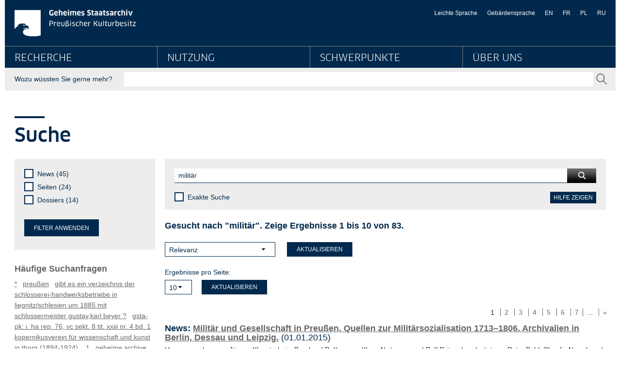

--- FILE ---
content_type: text/html;charset=utf-8
request_url: https://gsta.preussischer-kulturbesitz.de/suche.html?tx_solr%5Bq%5D=milit%C3%A4r
body_size: 10319
content:
<!DOCTYPE html>
<html lang="de">
<head>

<meta charset="utf-8">
<!-- 
	This website is powered by TYPO3 - inspiring people to share!
	TYPO3 is a free open source Content Management Framework initially created by Kasper Skaarhoj and licensed under GNU/GPL.
	TYPO3 is copyright 1998-2026 of Kasper Skaarhoj. Extensions are copyright of their respective owners.
	Information and contribution at https://typo3.org/
-->



<title>Suche - Geheimes Staatsarchiv Preußischer Kulturbesitz</title>
<meta name="generator" content="TYPO3 CMS">
<meta name="viewport" content="initial-scale=1.0,width=device-width">
<meta name="description" content="Geheimes Staatsarchiv Preußischer Kulturbesitz">
<meta name="twitter:card" content="summary">


<link rel="stylesheet" href="/_assets/19c5570ac81e9fcddb528ce3290812ea/Css/gsta.styles.css?1752068644" media="all">
<link rel="stylesheet" href="/typo3temp/assets/compressed/merged-153b41216994254b08e2146774e1d5d7-65aac004f6915323bc43b80a0322a9b4.css.gz?1752069737" media="all">




<script src="/typo3temp/assets/compressed/merged-d5082d73ccef96dec3d678f096db67ac-3ac2fbdc2a7ebe2386d2fb5629943643.js.gz?1752069737"></script>




<link rel="canonical" href="https://gsta.preussischer-kulturbesitz.de/suche.html"/>

<link rel="alternate" hreflang="de-DE" href="https://gsta.preussischer-kulturbesitz.de/suche.html"/>
<link rel="alternate" hreflang="en-GB" href="https://gsta.preussischer-kulturbesitz.de/en/search.html"/>
<link rel="alternate" hreflang="x-default" href="https://gsta.preussischer-kulturbesitz.de/suche.html"/>
</head>
<body id="top p2813" class="page page--wide">

<header class="page-header"><div class="page-header__main"><div class="page-header__liner page-header__liner--top"><nav class="jumpblock"><p class="jumpblock__text">Springe direkt zu:</p><ul><li><a href="https://gsta.preussischer-kulturbesitz.de/suche.html?id=2813&L=0&tx_solr%5Bq%5D=%E8%8A%97%E5%9F%8E%E5%8C%BA%E5%A4%A9%E5%AD%A6%E8%B7%AF20%E5%8F%B7%E6%83%A0%E6%B0%91%E5%B8%82%E5%9C%BA34%E5%8F%B7%E5%BA%97#Inhalt" class="jumpblock__link">Inhalt</a></li><li><a href="https://gsta.preussischer-kulturbesitz.de/suche.html?id=2813&L=0&tx_solr%5Bq%5D=%E8%8A%97%E5%9F%8E%E5%8C%BA%E5%A4%A9%E5%AD%A6%E8%B7%AF20%E5%8F%B7%E6%83%A0%E6%B0%91%E5%B8%82%E5%9C%BA34%E5%8F%B7%E5%BA%97#Suche" class="jumpblock__link">Suche</a></li><li><a href="https://gsta.preussischer-kulturbesitz.de/suche.html?id=2813&L=0&tx_solr%5Bq%5D=%E8%8A%97%E5%9F%8E%E5%8C%BA%E5%A4%A9%E5%AD%A6%E8%B7%AF20%E5%8F%B7%E6%83%A0%E6%B0%91%E5%B8%82%E5%9C%BA34%E5%8F%B7%E5%BA%97#Hauptnavigation" class="jumpblock__link">Hauptnavigation</a></li><li><a href="https://gsta.preussischer-kulturbesitz.de/suche.html?id=2813&L=0&tx_solr%5Bq%5D=%E8%8A%97%E5%9F%8E%E5%8C%BA%E5%A4%A9%E5%AD%A6%E8%B7%AF20%E5%8F%B7%E6%83%A0%E6%B0%91%E5%B8%82%E5%9C%BA34%E5%8F%B7%E5%BA%97#Servicenavigation" class="jumpblock__link">Servicenavigation</a></li></ul></nav><h1 class="aural" id="page-headline">Suche - Geheimes Staatsarchiv Preußischer Kulturbesitz</h1><div class="row row--header"><div class="column column--size6"><a href="/index.html" class="logo-link" title=" Geheimes Staatsarchiv Preußischer Kulturbesitz - zur Startseite"><picture class="logo-link__image" aria-label="Logo Geheimes Staatsarchiv Preußischer Kulturbesitz - zur Startseite"><source type="image/svg+xml" srcset=""><img src="/_assets/19c5570ac81e9fcddb528ce3290812ea/Images/dist/GStA_logo_white.png" alt="Logo Geheimes Staatsarchiv Preußischer Kulturbesitz - zur Startseite" class="logo-link__image" width="250" height="52" /></picture></a><div id="print-logo" class="logo-print" aria-hidden="true"><img alt="Logo: Stiftung Preußischer Kulturbesitz" src="/_assets/19c5570ac81e9fcddb528ce3290812ea/Images/dist/logo_print.png" width="400" height="84" /></div></div><div class="column column--size6"><nav class="meta-navigation"><ul><li class="meta-navigation__item"><a href="/leichte-sprache.html" class="meta-navigation__link" title="Informationen in Leichter Sprache">Leichte Sprache</a></li><li class="meta-navigation__item"><a href="/gebaerdensprache.html" class="meta-navigation__link" title="Informationen in deutscher Gebärdensprache">Gebärdensprache</a></li><li class="meta-navigation__item"><a href="/nutzung/nutzungshinweise/hinweise-in-anderen-sprachen/english.html" class="meta-navigation__link" title="Notes in English">EN</a></li><li class="meta-navigation__item"><a href="/nutzung/nutzungshinweise/hinweise-in-anderen-sprachen/francais.html" class="meta-navigation__link" title="Remarques en français">FR</a></li><li class="meta-navigation__item"><a href="/nutzung/nutzungshinweise/hinweise-in-anderen-sprachen/polski.html" class="meta-navigation__link" title="Notatki w języku polskim">PL</a></li><li class="meta-navigation__item"><a href="/nutzung/nutzungshinweise/hinweise-in-anderen-sprachen/pusskii.html" class="meta-navigation__link" title="Заметки на русском языке">RU</a></li></ul></nav></div></div></div><hr class="page-header__rule"><div class="page-header__liner page-header__liner--navigation"><nav class="main-navigation"><h2 class="aural" id="Hauptnavigation">Hauptnavigation</h2><ul class="main-navigation"><li class="main-navigation__item"><a href="/recherche.html" class="main-navigation__link" title="Recherche">Recherche</a><ul class="main-navigation__sub"><li class="main-navigation__item--sub"><a href="/recherche/archivdatenbank.html" class="main-navigation__link--sub" title="Archivdatenbank - Hinweise und Benutzung"><svg class="main-navigation__icon"><use xlink:href="/_assets/19c5570ac81e9fcddb528ce3290812ea/Images/dist/sprite.svg#arrow-right-small" x="0" y="0" /></svg>Archivdatenbank</a></li><li class="main-navigation__item--sub"><a href="/recherche/digitalisierte-archivalien.html" class="main-navigation__link--sub" title="Digitalisierte Archivalien"><svg class="main-navigation__icon"><use xlink:href="/_assets/19c5570ac81e9fcddb528ce3290812ea/Images/dist/sprite.svg#arrow-right-small" x="0" y="0" /></svg>Digitalisierte Archivalien</a></li><li class="main-navigation__item--sub"><a href="/recherche/dienstbibliothek.html" class="main-navigation__link--sub" title="Dienstbibliothek"><svg class="main-navigation__icon"><use xlink:href="/_assets/19c5570ac81e9fcddb528ce3290812ea/Images/dist/sprite.svg#arrow-right-small" x="0" y="0" /></svg>Dienstbibliothek</a></li><li class="main-navigation__item--sub"><a href="/recherche/thematischer-wegweiser.html" class="main-navigation__link--sub" title="Thematischer Wegweiser"><svg class="main-navigation__icon"><use xlink:href="/_assets/19c5570ac81e9fcddb528ce3290812ea/Images/dist/sprite.svg#arrow-right-small" x="0" y="0" /></svg>Thematischer Wegweiser</a></li><li class="main-navigation__item--sub"><a href="/recherche/geografischer-wegweiser.html" class="main-navigation__link--sub" title="Geografischer Wegweiser"><svg class="main-navigation__icon"><use xlink:href="/_assets/19c5570ac81e9fcddb528ce3290812ea/Images/dist/sprite.svg#arrow-right-small" x="0" y="0" /></svg>Geografischer Wegweiser</a></li><li class="main-navigation__item--sub"><a href="/recherche/literatur-zu-den-bestaenden.html" class="main-navigation__link--sub" title="Literatur zu den Beständen"><svg class="main-navigation__icon"><use xlink:href="/_assets/19c5570ac81e9fcddb528ce3290812ea/Images/dist/sprite.svg#arrow-right-small" x="0" y="0" /></svg>Literatur zu den Beständen</a></li></ul></li><li class="main-navigation__item"><a href="/nutzung.html" class="main-navigation__link" title="Nutzung">Nutzung</a><ul class="main-navigation__sub"><li class="main-navigation__item--sub"><a href="/nutzung/nutzungshinweise.html" class="main-navigation__link--sub" title="Nutzungshinweise"><svg class="main-navigation__icon"><use xlink:href="/_assets/19c5570ac81e9fcddb528ce3290812ea/Images/dist/sprite.svg#arrow-right-small" x="0" y="0" /></svg>Nutzungshinweise</a></li><li class="main-navigation__item--sub"><a href="/nutzung/allgemeine-anfragen.html" class="main-navigation__link--sub" title="Allgemeine Anfragen"><svg class="main-navigation__icon"><use xlink:href="/_assets/19c5570ac81e9fcddb528ce3290812ea/Images/dist/sprite.svg#arrow-right-small" x="0" y="0" /></svg>Allgemeine Anfragen</a></li><li class="main-navigation__item--sub"><a href="/nutzung/archivalienbestellungen.html" class="main-navigation__link--sub" title="Archivalienbestellungen"><svg class="main-navigation__icon"><use xlink:href="/_assets/19c5570ac81e9fcddb528ce3290812ea/Images/dist/sprite.svg#arrow-right-small" x="0" y="0" /></svg>Archivalienbestellung</a></li><li class="main-navigation__item--sub"><a href="/nutzung/buchbestellung.html" class="main-navigation__link--sub" title="Buchbestellung"><svg class="main-navigation__icon"><use xlink:href="/_assets/19c5570ac81e9fcddb528ce3290812ea/Images/dist/sprite.svg#arrow-right-small" x="0" y="0" /></svg>Buchbestellung</a></li><li class="main-navigation__item--sub"><a href="/nutzung/digitalisatbestellung.html" class="main-navigation__link--sub" title="Digitalisatbestellung"><svg class="main-navigation__icon"><use xlink:href="/_assets/19c5570ac81e9fcddb528ce3290812ea/Images/dist/sprite.svg#arrow-right-small" x="0" y="0" /></svg>Digitalisatbestellung</a></li><li class="main-navigation__item--sub"><a href="/nutzung/leihgaben.html" class="main-navigation__link--sub" title="Leihgaben"><svg class="main-navigation__icon"><use xlink:href="/_assets/19c5570ac81e9fcddb528ce3290812ea/Images/dist/sprite.svg#arrow-right-small" x="0" y="0" /></svg>Leihgaben</a></li><li class="main-navigation__item--sub"><a href="/nutzung/arbeitshilfen.html" class="main-navigation__link--sub" title="Arbeitshilfen"><svg class="main-navigation__icon"><use xlink:href="/_assets/19c5570ac81e9fcddb528ce3290812ea/Images/dist/sprite.svg#arrow-right-small" x="0" y="0" /></svg>Arbeitshilfen</a></li></ul></li><li class="main-navigation__item"><a href="/schwerpunkte.html" class="main-navigation__link" title="Schwerpunkte">Schwerpunkte</a><ul class="main-navigation__sub"><li class="main-navigation__item--sub"><a href="/schwerpunkte/schriftgutverwaltung-und-ueberlieferungsbildung.html" class="main-navigation__link--sub" title="Schriftgutverwaltung und Überlieferungsbildung"><svg class="main-navigation__icon"><use xlink:href="/_assets/19c5570ac81e9fcddb528ce3290812ea/Images/dist/sprite.svg#arrow-right-small" x="0" y="0" /></svg>Schriftgutverwaltung und Überlieferungsbildung</a></li><li class="main-navigation__item--sub"><a href="/schwerpunkte/bestandserhalt-und-digitalisierung.html" class="main-navigation__link--sub" title="Bestandserhalt und Digitalisierung"><svg class="main-navigation__icon"><use xlink:href="/_assets/19c5570ac81e9fcddb528ce3290812ea/Images/dist/sprite.svg#arrow-right-small" x="0" y="0" /></svg>Bestandserhalt und Digitalisierung</a></li><li class="main-navigation__item--sub"><a href="/schwerpunkte/erschliessung-und-gnd-agentur.html" class="main-navigation__link--sub" title="Erschließung und GND-Agentur"><svg class="main-navigation__icon"><use xlink:href="/_assets/19c5570ac81e9fcddb528ce3290812ea/Images/dist/sprite.svg#arrow-right-small" x="0" y="0" /></svg>Erschließung und GND-Agentur</a></li><li class="main-navigation__item--sub"><a href="/schwerpunkte/erschliessung-und-forschung.html" class="main-navigation__link--sub" title="Forschung und Wissenschaft"><svg class="main-navigation__icon"><use xlink:href="/_assets/19c5570ac81e9fcddb528ce3290812ea/Images/dist/sprite.svg#arrow-right-small" x="0" y="0" /></svg>Forschung und Wissenschaft</a></li><li class="main-navigation__item--sub"><a href="/schwerpunkte/bildung-und-vermittlung.html" class="main-navigation__link--sub" title="Bildung und Vermittlung"><svg class="main-navigation__icon"><use xlink:href="/_assets/19c5570ac81e9fcddb528ce3290812ea/Images/dist/sprite.svg#arrow-right-small" x="0" y="0" /></svg>Bildung und Vermittlung</a></li><li class="main-navigation__item--sub"><a href="/schwerpunkte/praesentationen-und-ausstellungen.html" class="main-navigation__link--sub" title="Präsentationen und Ausstellungen"><svg class="main-navigation__icon"><use xlink:href="/_assets/19c5570ac81e9fcddb528ce3290812ea/Images/dist/sprite.svg#arrow-right-small" x="0" y="0" /></svg>Präsentationen und Ausstellungen</a></li><li class="main-navigation__item--sub"><a href="/schwerpunkte/schenkungen-und-erwerbungen.html" class="main-navigation__link--sub" title="Schenkungen und Erwerbungen"><svg class="main-navigation__icon"><use xlink:href="/_assets/19c5570ac81e9fcddb528ce3290812ea/Images/dist/sprite.svg#arrow-right-small" x="0" y="0" /></svg>Schenkungen und Erwerbungen</a></li></ul></li><li class="main-navigation__item"><a href="/ueber-uns.html" class="main-navigation__link" title="Über uns">Über uns</a><ul class="main-navigation__sub"><li class="main-navigation__item--sub"><a href="/ueber-uns/wer-wir-sind.html" class="main-navigation__link--sub" title="Wer wir sind"><svg class="main-navigation__icon"><use xlink:href="/_assets/19c5570ac81e9fcddb528ce3290812ea/Images/dist/sprite.svg#arrow-right-small" x="0" y="0" /></svg>Wer wir sind</a></li><li class="main-navigation__item--sub"><a href="/ueber-uns/profil.html" class="main-navigation__link--sub" title="Profil"><svg class="main-navigation__icon"><use xlink:href="/_assets/19c5570ac81e9fcddb528ce3290812ea/Images/dist/sprite.svg#arrow-right-small" x="0" y="0" /></svg>Profil</a></li><li class="main-navigation__item--sub"><a href="/karriere.html" class="main-navigation__link--sub" title="Karriere"><svg class="main-navigation__icon"><use xlink:href="/_assets/19c5570ac81e9fcddb528ce3290812ea/Images/dist/sprite.svg#arrow-right-small" x="0" y="0" /></svg>Karriere</a></li><li class="main-navigation__item--sub"><a href="/ueber-uns/newsroom.html" class="main-navigation__link--sub" title="Newsroom"><svg class="main-navigation__icon"><use xlink:href="/_assets/19c5570ac81e9fcddb528ce3290812ea/Images/dist/sprite.svg#arrow-right-small" x="0" y="0" /></svg>Newsroom</a></li><li class="main-navigation__item--sub"><a href="/ueber-uns/spk-archiv.html" class="main-navigation__link--sub" title="SPK-Archiv"><svg class="main-navigation__icon"><use xlink:href="/_assets/19c5570ac81e9fcddb528ce3290812ea/Images/dist/sprite.svg#arrow-right-small" x="0" y="0" /></svg>SPK-Archiv</a></li><li class="main-navigation__item--sub"><a href="/ueber-uns/shop.html" class="main-navigation__link--sub" title="Shop"><svg class="main-navigation__icon"><use xlink:href="/_assets/19c5570ac81e9fcddb528ce3290812ea/Images/dist/sprite.svg#arrow-right-small" x="0" y="0" /></svg>Shop</a></li></ul></li></ul></nav></div></div><div class="page-header__liner page-header__liner--bottom"><div class="search" role="search"><h2 class="aural" id="Suche">Suche</h2><form action="/suche.html" method="get" class="search__form" role="search" accept-charset=""><input type="hidden" name="id" value="2813" /><input type="hidden" name="L" id="search_lang" value="0" /><label for="search-content" class="search__label"><b class="search__label-liner">Wozu wüssten Sie gerne mehr?</b></label><div class="search__autocomplete"><input type="text" class="search__text-field" placeholder="" name="tx_solr[q]" autocomplete="off" id="search-content" data-ajax-url="https://gsta.preussischer-kulturbesitz.de/?eID=tx_solr_suggest&amp;id=2813&amp;L=0" /></div><button class="search__button" type="submit"><svg class="search__icon" aria-labelledby="search-icon"><title id="search-icon">Suchen</title><use xlink:href="/_assets/19c5570ac81e9fcddb528ce3290812ea/Images/dist/sprite.svg#magnify" x="0" y="0" /></svg><b class="aural">Senden</b></button></form></div></div></header><div class="breadcrumb"><h2 class="aural">Seitenpfad</h2><p class="aural">Sie sind hier:</p><ol class="breadcrumb__list"><li><a href="/index.html" class="breadcrumb__link">GStA</a></li><li><strong class="breadcrumb__link">Suche</strong></li></ol></div><main id="Inhalt" class="page-content"><!--TYPO3SEARCH_begin--><h2 class="main-title">Suche</h2><section id="c21924" class="component"><h3 class="aural">Suche</h3><div class="tx_solr">
    <div class="row">
        <div class="column column--size3">
            
    <div class="solr__functions" id="solr_functions" role="search">
        
            
                
	<div id="solr__faceting">
		
			<div class="facet-area-main solr__faceting">
				<div class="solr-facets-available secondaryContentSection solr__available-facets" id="solr_filters" role="search">
					<div class="facets">
						
							<div class="facet facet-type facet-type-options panel-group" id="facet-accordion-type">
								
<div class="solr__available-facets" id="solr_filters" role="search">
	<h4 class="aural">Suchfilter</h4>
	<form method="get" class="form" id="solr_filter_form" action="/suche.html?tx_solr%5Baction%5D=%2Fsuche.html%3Ftx_solr%255Bq%255D%3Dmilit%25C3%25A4r&amp;tx_solr%5Bcontroller%5D=Search">
<div>
<input type="hidden" name="tx_solr[__referrer][@extension]" value="Solr" />
<input type="hidden" name="tx_solr[__referrer][@controller]" value="Search" />
<input type="hidden" name="tx_solr[__referrer][@action]" value="results" />
<input type="hidden" name="tx_solr[__referrer][arguments]" value="YToxOntzOjE6InEiO3M6ODoibWlsaXTDpHIiO30=aa694253fb5558a2056b988f45ede4491e32b613" />
<input type="hidden" name="tx_solr[__referrer][@request]" value="{&quot;@extension&quot;:&quot;Solr&quot;,&quot;@controller&quot;:&quot;Search&quot;,&quot;@action&quot;:&quot;results&quot;}18dedce3c7e95b6e23110befdf6556ceec0c80fa" />
<input type="hidden" name="tx_solr[__trustedProperties]" value="{&quot;q&quot;:1,&quot;filter&quot;:[1,1,1]}fc9d2c0e90a8188bbfbeec20f0439744d438d635" />
</div>

		<input type="hidden" name="tx_solr[q]" value="militär" />
		
		<div class="form__group">
			
				<div class="solr__facet-option">
					<label class="form__checkable" for="facet-type-option-news_news">
						<input type="hidden" name="tx_solr[filter]" value="" /><input class="form__checkable-input" id="facet-type-option-news_news" type="checkbox" name="tx_solr[filter][]" value="type:news_news" />
						<b class="form__checkable-text">News (45)</b>
					</label>

				</div>
			
				<div class="solr__facet-option">
					<label class="form__checkable" for="facet-type-option-pages">
						<input class="form__checkable-input" id="facet-type-option-pages" type="checkbox" name="tx_solr[filter][]" value="type:pages" />
						<b class="form__checkable-text">Seiten (24)</b>
					</label>

				</div>
			
				<div class="solr__facet-option">
					<label class="form__checkable" for="facet-type-option-dossiers">
						<input class="form__checkable-input" id="facet-type-option-dossiers" type="checkbox" name="tx_solr[filter][]" value="type:dossiers" />
						<b class="form__checkable-text">Dossiers (14)</b>
					</label>

				</div>
			
		</div>
		<div class="form__group"><input type="submit"
																		value="Filter anwenden"/>
		</div>
	</form>
</div>


							</div>
						
					</div>
				</div>
			</div>
		
	</div>


            
        

        <div class="hidden-xs">
            
        </div>
        <div class="hidden-xs">
            
                


	
		<nav id="tx-solr-frequent-searches" class="solr__frequent-searches">
				<h4 class="panel-title">
					<a data-toggle="collapse" data-parent="#accordion" href="#frequendSearches">Häufige Suchanfragen</a>
				</h4>
					<ul>
						
							<li class="solr__frequent-search-item">
								<a href="/suche.html?tx_solr%5Bq%5D=%2A" class="solr-ajaxified">*</a>
							</li>
						
							<li class="solr__frequent-search-item">
								<a href="/suche.html?tx_solr%5Bq%5D=preu%C3%9Fen" class="solr-ajaxified">preußen</a>
							</li>
						
							<li class="solr__frequent-search-item">
								<a href="/suche.html?tx_solr%5Bq%5D=gibt+es+ein+verzeichnis+der+schlosserei-handwerksbetriebe+in+liegnitz%2Fschlesien+um+1885+mit+schlossermeister+gustav%2Ckarl+beyer+%3F" class="solr-ajaxified">gibt es ein verzeichnis der schlosserei-handwerksbetriebe in liegnitz/schlesien um 1885 mit schlossermeister gustav,karl beyer ?</a>
							</li>
						
							<li class="solr__frequent-search-item">
								<a href="/suche.html?tx_solr%5Bq%5D=gsta-pk%3A+i.+ha+rep.+76%2C+vc+sekt.+8+tit.+xxiii+nr.+4+bd.+1+kopernikusverein+f%C3%BCr+wissenschaft+und+kunst+in+thorn+%281894-1924%29." class="solr-ajaxified">gsta-pk: i. ha rep. 76, vc sekt. 8 tit. xxiii nr. 4 bd. 1 kopernikusverein für wissenschaft und kunst in thorn (1894-1924).</a>
							</li>
						
							<li class="solr__frequent-search-item">
								<a href="/suche.html?tx_solr%5Bq%5D=1" class="solr-ajaxified">1</a>
							</li>
						
							<li class="solr__frequent-search-item">
								<a href="/suche.html?tx_solr%5Bq%5D=geheime+archive+berlins" class="solr-ajaxified">geheime archive berlins</a>
							</li>
						
							<li class="solr__frequent-search-item">
								<a href="/suche.html?tx_solr%5Bq%5D=f%C3%BChren+sie+unterlagen+%C3%BCber+personen%2C+die+im+3.reich+in+k%C3%B6nigsbetg%2Fpreu%C3%9Fen+in+der+stadtverwaltung+t%C3%A4tig+waren%3F" class="solr-ajaxified">führen sie unterlagen über personen, die im 3.reich in königsbetg/preußen in der stadtverwaltung tätig waren?</a>
							</li>
						
							<li class="solr__frequent-search-item">
								<a href="/suche.html?tx_solr%5Bq%5D=gsta-pk%3A+i.+ha+rep.+76%2C+vc+sekt.+8+tit.+xxiii+nr.+4+bd.+1+kopernikusverein+f%C3%BCr+wissenschaft+und+kunst+in+thorn+%281894-1924%29" class="solr-ajaxified">gsta-pk: i. ha rep. 76, vc sekt. 8 tit. xxiii nr. 4 bd. 1 kopernikusverein für wissenschaft und kunst in thorn (1894-1924)</a>
							</li>
						
							<li class="solr__frequent-search-item">
								<a href="/suche.html?tx_solr%5Bq%5D=geheimes+staatsarchiv" class="solr-ajaxified">geheimes staatsarchiv</a>
							</li>
						
							<li class="solr__frequent-search-item">
								<a href="/suche.html?tx_solr%5Bq%5D=konigsberg" class="solr-ajaxified">konigsberg</a>
							</li>
						
							<li class="solr__frequent-search-item">
								<a href="/suche.html?tx_solr%5Bq%5D=geheimes%2Bstaatsarchiv" class="solr-ajaxified">geheimes+staatsarchiv</a>
							</li>
						
							<li class="solr__frequent-search-item">
								<a href="/suche.html?tx_solr%5Bq%5D=friedrich" class="solr-ajaxified">friedrich</a>
							</li>
						
							<li class="solr__frequent-search-item">
								<a href="/suche.html?tx_solr%5Bq%5D=ostpreussen" class="solr-ajaxified">ostpreussen</a>
							</li>
						
							<li class="solr__frequent-search-item">
								<a href="/suche.html?tx_solr%5Bq%5D=ha" class="solr-ajaxified">ha</a>
							</li>
						
							<li class="solr__frequent-search-item">
								<a href="/suche.html?tx_solr%5Bq%5D=i+ha+rep+89" class="solr-ajaxified">i ha rep 89</a>
							</li>
						
							<li class="solr__frequent-search-item">
								<a href="/suche.html?tx_solr%5Bq%5D=geheimes+staatsarchiv+preu%C3%9Fischer+kulturbesitz%2C+i.+ha+rep.+84a%2C+nr.+45143" class="solr-ajaxified">geheimes staatsarchiv preußischer kulturbesitz, i. ha rep. 84a, nr. 45143</a>
							</li>
						
							<li class="solr__frequent-search-item">
								<a href="/suche.html?tx_solr%5Bq%5D=archivalien" class="solr-ajaxified">archivalien</a>
							</li>
						
							<li class="solr__frequent-search-item">
								<a href="/suche.html?tx_solr%5Bq%5D=friedrich+wilhelm+iii" class="solr-ajaxified">friedrich wilhelm iii</a>
							</li>
						
							<li class="solr__frequent-search-item">
								<a href="/suche.html?tx_solr%5Bq%5D=i.ha+rep.+84a" class="solr-ajaxified">i.ha rep. 84a</a>
							</li>
						
							<li class="solr__frequent-search-item">
								<a href="/suche.html?tx_solr%5Bq%5D=milit%C3%A4r" class="solr-ajaxified">militär</a>
							</li>
						
					</ul>
		</nav>

	



            
        </div>
    </div>

        </div>
        <div class="column column--size9 column--right">
            
    <div id="search">
        

    <div class="tx-solr-search-form">
        <form method="get" class="form" id="solr_form tx-solr-search-form-pi-results" action="/suche.html" data-suggest="/suche?type=7384" data-suggest-header="Top Results" accept-charset="utf-8">
            <div class="form__flex">
                

                
                <div class="form__flex-col form__flex-col--flexy">
                    <div class="search__autocomplete"><label class="aural"
                                                             for="solr_term">Suche</label>
                        <input class="tx-solr-q js-solr-q tx-solr-suggest tx-solr-suggest-focus form-control"
                               id="solr_term" name="tx_solr[q]"
                               type="text" value="militär"/>
                    </div>
                </div>
                <div class="form__flex-col">
                    <input alt="Suche" class="solr__search-submit"
                           src="/fileadmin/sys_relaunch/resources/images/icons/button_search_large.png"
                           type="image"
                           title="Suche">
                </div>
            </div>
            <div class="solr__additional">
                <div class="solr__column"><label class="form__checkable" for="solr_exact"><input
                        class="form__checkable-input"
                        id="solr_exact"
                        name="solr_exact"
                        type="checkbox"/><b
                        class="form__checkable-text">Exakte Suche</b></label></div>
                <div class="solr__column solr__column--right">
                    <div class="solr__toggle" id="solr_help_toggle"></div>
                </div>
                <div class="solr__help-text"
                     data-button-hide="Hilfe einklappen"
                     data-button-show="Hilfe zeigen"
                     id="solr_help_text">
                    <h4 class="solr__help-text-title">Hinweis:</h4>
                    <ul class="solr__help-text-list">
                        <li>Die Wortstammsuche ist standardmäßig aktiviert.</li>
                        <li>Bei einer „exakten Suche“ werden keine Wortstämme mehr in die Suche einbezogen. Stattdessen werden exakte Übereinstimmungen mit der kompletten Suchphrase gefunden.</li>
                        <li>Suchanfragen aus mehreren Worten können mit Anführungszeichen (&quot;) umschlossen werden, um die exakte Phrase zu finden.</li>
                        <li>Ein Ausrufezeichen (!) vor einem Wort führt zum expliziten Ausschluss des Wortes bei einer Suchanfrage.</li>
                        <li>Mit den Boolschen Operatoren AND, OR und NOT kann die Suche zusätzlich verfeinert werden.</li>
                    </ul>
                </div>
            </div>
        </form>
    </div>


        <div class="solr__details">
            <h4 class="solr__details-header">
                
                        
						<span class="searched-for">
							Gesucht nach &quot;militär&quot;.
						</span>
                        
                    
                
                        <span class="result-range">
						
							Zeige Ergebnisse 1 bis 10 von 83.
						
					</span>
                
            </h4>
        </div>
        <div class="col-lg-2 hidden-xs">
            
                
									
	<div class="solr__sorting" id="tx-solr-sorting">
		<form action="/suche.html?tx_solr%5Bq%5D=milit%C3%A4r" method="post">
			
			<select class="form__simple-select form__simple-select--reducing" id="solr_sorting_form__select"
							name="tx_solr[sort]">
				
					<option value="relevance asc" selected="selected">
							Relevanz
						</option>
				
					<option value="title asc">
							Titel aufsteigend
						</option>
				
					<option value="title2 desc">
							Titel absteigend
						</option>
				
					<option value="created asc">
							Erstellungsdatum aufsteigend
						</option>
				
					<option value="created2 desc">
							Erstellungsdatum absteigend
						</option>
				
			</select>
			<button class="form__inline-button" type="submit"
							value="Aktualisieren">
				Aktualisieren
			</button>
		</form>
	</div>

                
            

            
                
	<div id="results-per-page">
		<form method="post" class="form form--inline solr__rpp" action="/suche.html?tx_solr%5Bq%5D=milit%C3%A4r">
            <label for="solr_results_per_page">Ergebnisse pro Seite:</label>
			<select class="form__simple-select" id="solr_results_per_page" name="tx_solr[resultsPerPage]" onchange="this.form.submit()">
				
					<option selected="selected" value="10">10</option>
				
					<option value="25">25</option>
				
					<option value="50">50</option>
				
			</select><input class="form__inline-button" type="submit" value="Aktualisieren">
		</form>
	</div>

            
        </div>
    </div>

    <div class="row">
        <div class="col-md-12">
            
	

        </div>
    </div>

    
        <div class="row">
            <div class="col-8">
                
	<nav class="pagination">
		<ul class="pagination__list">
			

			

			
				
						<li class="pagination__item active"><span class="page-link">1</span></li>
					
			
				
						<li class="pagination__item">
							
									<a class="pagination__link" href="/suche.html?tx_solr%5Bpage%5D=2&amp;tx_solr%5Bq%5D=milit%C3%A4r">2</a>
								
						</li>
					
			
				
						<li class="pagination__item">
							
									<a class="pagination__link" href="/suche.html?tx_solr%5Bpage%5D=3&amp;tx_solr%5Bq%5D=milit%C3%A4r">3</a>
								
						</li>
					
			
				
						<li class="pagination__item">
							
									<a class="pagination__link" href="/suche.html?tx_solr%5Bpage%5D=4&amp;tx_solr%5Bq%5D=milit%C3%A4r">4</a>
								
						</li>
					
			
				
						<li class="pagination__item">
							
									<a class="pagination__link" href="/suche.html?tx_solr%5Bpage%5D=5&amp;tx_solr%5Bq%5D=milit%C3%A4r">5</a>
								
						</li>
					
			
				
						<li class="pagination__item">
							
									<a class="pagination__link" href="/suche.html?tx_solr%5Bpage%5D=6&amp;tx_solr%5Bq%5D=milit%C3%A4r">6</a>
								
						</li>
					
			
				
						<li class="pagination__item">
							
									<a class="pagination__link" href="/suche.html?tx_solr%5Bpage%5D=7&amp;tx_solr%5Bq%5D=milit%C3%A4r">7</a>
								
						</li>
					
			

			
				<li class="pagination__item pagination__item--filler pagination__item--right">...</li>
			

			
				<li class="pagination__item pagination__item--next">
					<a class="pagination__link pagination__link--next" href="/suche.html?tx_solr%5Bpage%5D=2&amp;tx_solr%5Bq%5D=milit%C3%A4r">&raquo;</a>
				</li>
			
		</ul>
	</nav>


            </div>
        </div>

        <ol class="solr__results">
            
                
    <li class="solr__result"
        data-document-id="109dbeea6f3edde56f4bdb513a67ece09e60934c/tx_news_domain_model_news/9544"
        data-document-score="59.946312"
        data-document-url="/ueber-uns/newsroom/nachrichten/news-detailseite/artikel/2015/01/01/militaer-und-gesellschaft-in-preussen-quellen-zur-militaersozialisation-1713-1806.html"
    >
        
        <h4 class="solr__result-topic" data-contenttype="news_news">
            
                    <a class="solr__result-link" href="/ueber-uns/newsroom/nachrichten/news-detailseite/artikel/2015/01/01/militaer-und-gesellschaft-in-preussen-quellen-zur-militaersozialisation-1713-1806.html?sword_list%5B0%5D=milit%C3%A4r&amp;no_cache=1">Militär und Gesellschaft in Preußen. Quellen zur Militärsozialisation 1713–1806. Archivalien in Berlin, Dessau und Leipzig.</a>
                
            
            
                <span class="solr__result-date">(01.01.2015)</span>
            
        </h4>
        <div class="solr__results-teaser">
            <p class="solr__result-content">Herausgegeben von Jürgen Kloosterhuis, Bernhard R. Kroener, Klaus Neitmann und Ralf Pröve; bearbeitet von Peter Bahl, Claudia Nowak und Ralf Pröve. Berlin: Selbstverlag des Geheimen Staatsarchivs PK 2015 (= Veröffentlichungen aus den Archiven Preußischer Kulturbesitz, herausgegeben von Jürgen Kloost</p>
            
        </div>
    </li>


            
                
    <li class="solr__result"
        data-document-id="109dbeea6f3edde56f4bdb513a67ece09e60934c/pages/3128/0/0/0"
        data-document-score="51.455597"
        data-document-url="/ueber-uns/newsroom/dossiers/militaer-in-preussen/militaerkirchenbuecher.html"
    >
        
        <h4 class="solr__result-topic" data-contenttype="dossiers">
            
                    <a class="solr__result-link" href="/ueber-uns/newsroom/dossiers/militaer-in-preussen/militaerkirchenbuecher.html?sword_list%5B0%5D=milit%C3%A4r&amp;no_cache=1">Militärkirchenbücher</a>
                
            
            
        </h4>
        <div class="solr__results-teaser">
            <p class="solr__result-content">Militärkirchenbücher Die Militärkirchenbücher Die Militärkirchenbücher wurden von den Militärseelsorgern geführt. Eintragungen wurden immer dann vorgenommen, wenn ein Militärangehöriger während seiner Dienstzeit geheiratet hat, seine Kinder geboren wurden oder er verstorben ist. Angaben über die Die</p>
            
        </div>
    </li>


            
                
    <li class="solr__result"
        data-document-id="109dbeea6f3edde56f4bdb513a67ece09e60934c/pages/3132/0/0/0"
        data-document-score="51.455597"
        data-document-url="/ueber-uns/newsroom/dossiers/militaer-in-preussen/militaerinventar.html"
    >
        
        <h4 class="solr__result-topic" data-contenttype="dossiers">
            
                    <a class="solr__result-link" href="/ueber-uns/newsroom/dossiers/militaer-in-preussen/militaerinventar.html?sword_list%5B0%5D=milit%C3%A4r&amp;no_cache=1">Militärinventar</a>
                
            
            
        </h4>
        <div class="solr__results-teaser">
            <p class="solr__result-content">Militärinventar Archivalien zur Militärgeschichte finden sich auch in vielen zivilen Überlieferungen. Am prominentesten sind vielleicht die Militärkirchenbücher , die trotz ihres Namens ziviler Herkunft sind. Für das 18. Jahrhundert wurde sie in einem speziellen &quot;Militärinventar&quot; erschlossen. Das 18</p>
            
        </div>
    </li>


            
                
    <li class="solr__result"
        data-document-id="109dbeea6f3edde56f4bdb513a67ece09e60934c/pages/3123/0/0/0"
        data-document-score="51.455593"
        data-document-url="/ueber-uns/newsroom/dossiers/militaer-in-preussen.html"
    >
        
        <h4 class="solr__result-topic" data-contenttype="dossiers">
            
                    <a class="solr__result-link" href="/ueber-uns/newsroom/dossiers/militaer-in-preussen.html?sword_list%5B0%5D=milit%C3%A4r&amp;no_cache=1">Militär in Preussen</a>
                
            
            
        </h4>
        <div class="solr__results-teaser">
            <p class="solr__result-content">Militär in Preussen Wie in anderen europäischen Staaten, basierte das Militär Brandenburg-Preußens bis zum Dreißigjährigen Krieg (1618-1648) auf Lehnsaufgebot und bezahlten Söldnertruppen. Einen rein defensiven Charakter hatte die sogenannte Landesdefension aus Bauern und Bürgern. Ein stehendes Heer</p>
            
        </div>
    </li>


            
                
    <li class="solr__result"
        data-document-id="109dbeea6f3edde56f4bdb513a67ece09e60934c/tx_news_domain_model_news/9558"
        data-document-score="51.449432"
        data-document-url="/ueber-uns/newsroom/nachrichten/news-detailseite/artikel/2017/01/01/friedrich-der-grosse-in-leitmeritz-ueberlegungen-zum-militaerhistorischen-quellenkontext-einer-unvollendeten-menzel-gouache.html"
    >
        
        <h4 class="solr__result-topic" data-contenttype="news_news">
            
                    <a class="solr__result-link" href="/ueber-uns/newsroom/nachrichten/news-detailseite/artikel/2017/01/01/friedrich-der-grosse-in-leitmeritz-ueberlegungen-zum-militaerhistorischen-quellenkontext-einer-unvollendeten-menzel-gouache.html?sword_list%5B0%5D=milit%C3%A4r&amp;no_cache=1">Friedrich der Große in Leitmeritz? Überlegungen zum militärhistorischen Quellenkontext einer unvollendeten Menzel-Gouache </a>
                
            
            
                <span class="solr__result-date">(01.01.2017)</span>
            
        </h4>
        <div class="solr__results-teaser">
            <p class="solr__result-content">Von Jürgen Kloosterhuis Berlin: Selbstverlag GStA PK 2017. VIII, 96 S., 26 Abb. (davon 14 col.), 1 col. Abb. auf Bucheinband „Tiefer als sonst beugte ich mich vor dem Helden, als er wieder Mut zum Leben zeigte. Denn, dachte ich, wer in diesem Kampfe Sieger ist, dessen Tapferkeit verdient mehr Ruhm, </p>
            
        </div>
    </li>


            
                
    <li class="solr__result"
        data-document-id="109dbeea6f3edde56f4bdb513a67ece09e60934c/pages/2695/0/0/0"
        data-document-score="5.118237"
        data-document-url="/recherche/thematischer-wegweiser/familienforschung.html"
    >
        
        <h4 class="solr__result-topic" data-contenttype="pages">
            
                    <a class="solr__result-link" href="/recherche/thematischer-wegweiser/familienforschung.html?sword_list%5B0%5D=milit%C3%A4r&amp;no_cache=1">Familienforschung</a>
                
            
            
        </h4>
        <div class="solr__results-teaser">
            <p class="solr__result-content">Familienforschung Biographien einzelner Personen Bei der Mehrheit der Archivalien des Geheimen Staatsarchivs Preußischer Kulturbesitz handelt es sich um Verwaltungsschriftgut von Behörden oder sonstiger öffentlicher Institutionen. Für Einzelpersonen ist in der Regel nur dann Archivmaterial zu erwart</p>
            
        </div>
    </li>


            
                
    <li class="solr__result"
        data-document-id="109dbeea6f3edde56f4bdb513a67ece09e60934c/pages/3126/0/0/0"
        data-document-score="4.9089737"
        data-document-url="/ueber-uns/newsroom/dossiers/militaer-in-preussen/mannschaften.html"
    >
        
        <h4 class="solr__result-topic" data-contenttype="dossiers">
            
                    <a class="solr__result-link" href="/ueber-uns/newsroom/dossiers/militaer-in-preussen/mannschaften.html?sword_list%5B0%5D=milit%C3%A4r&amp;no_cache=1">Mannschaften</a>
                
            
            
        </h4>
        <div class="solr__results-teaser">
            <p class="solr__result-content">Mannschaften Das Leben der einfachen Soldaten steht zwar selten im Mittelpunkt militärhistorischer Forschungen, ist aber gerade für die Erkundung der eigenen Familiengeschichte von Belang. Viele aufschlussreiche Quellen wurden bei der Bombardierung Potsdams am Ende des Zweiten Weltkriegs im Heeresar</p>
            
        </div>
    </li>


            
                
    <li class="solr__result"
        data-document-id="109dbeea6f3edde56f4bdb513a67ece09e60934c/pages/2656/0/0/0"
        data-document-score="4.892332"
        data-document-url="/recherche/literatur-zu-den-bestaenden/iv-ha-preussische-armee.html"
    >
        
        <h4 class="solr__result-topic" data-contenttype="pages">
            
                    <a class="solr__result-link" href="/recherche/literatur-zu-den-bestaenden/iv-ha-preussische-armee.html?sword_list%5B0%5D=milit%C3%A4r&amp;no_cache=1">IV. HA Preußische Armee</a>
                
            
            
        </h4>
        <div class="solr__results-teaser">
            <p class="solr__result-content">IV. HA Preußische Armee Die folgende Liste umfasst Literatur zur Preußischen Armee und ihrer (im Krieg größtenteils zerstörten) Überlieferung. Außerdem werden hier wichtige Verzeichnis zu den im Geheimen Staatsarchiv aufbewahrten Militärkirchenbüchern aufgeführt. Die einzelnen Titel sind chronologis</p>
            
        </div>
    </li>


            
                
    <li class="solr__result"
        data-document-id="109dbeea6f3edde56f4bdb513a67ece09e60934c/pages/3125/0/0/0"
        data-document-score="3.4557498"
        data-document-url="/ueber-uns/newsroom/dossiers/militaer-in-preussen/offiziere.html"
    >
        
        <h4 class="solr__result-topic" data-contenttype="dossiers">
            
                    <a class="solr__result-link" href="/ueber-uns/newsroom/dossiers/militaer-in-preussen/offiziere.html?sword_list%5B0%5D=milit%C3%A4r&amp;no_cache=1">Offiziere</a>
                
            
            
        </h4>
        <div class="solr__results-teaser">
            <p class="solr__result-content">Offiziere Quellen zu Offizieren finden sich sowohl in der militärischen als auch in der zivilen Überlieferung des Geheimen Staatsarchivs Preußischer Kulturbesitz, aber auch in den Beständen der Dienstbibliothek. Auf dieser Seite stellen wir Ihnen Quellen vor, mit denen Sie Ihre Forschungen beginnen </p>
            
        </div>
    </li>


            
                
    <li class="solr__result"
        data-document-id="109dbeea6f3edde56f4bdb513a67ece09e60934c/pages/4790/0/0/0"
        data-document-score="3.3368"
        data-document-url="/ueber-uns/gedenktafeln-im-foyer-des-gsta-pk.html"
    >
        
        <h4 class="solr__result-topic" data-contenttype="dossiers">
            
                    <a class="solr__result-link" href="/ueber-uns/gedenktafeln-im-foyer-des-gsta-pk.html?sword_list%5B0%5D=milit%C3%A4r&amp;no_cache=1">Gedenktafeln im Foyer des GStA PK</a>
                
            
            
        </h4>
        <div class="solr__results-teaser">
            <p class="solr__result-content">Gedenktafeln im Foyer des GStA PK © GStA PK Gedenktafel für die Erbauer des GStA PK Rechts neben der Eingangstür befindet sich eine auf Veranlassung des Finanzministeriums angebrachte 69 x 38 cm große Tafel, die dem Architekten Dr. Ing. Eduard Fürstenau (1862 - 1938) [1] sowie den für den Bau und di</p>
            
        </div>
    </li>


            
        </ol>
        
	<nav class="pagination">
		<ul class="pagination__list">
			

			

			
				
						<li class="pagination__item active"><span class="page-link">1</span></li>
					
			
				
						<li class="pagination__item">
							
									<a class="pagination__link" href="/suche.html?tx_solr%5Bpage%5D=2&amp;tx_solr%5Bq%5D=milit%C3%A4r">2</a>
								
						</li>
					
			
				
						<li class="pagination__item">
							
									<a class="pagination__link" href="/suche.html?tx_solr%5Bpage%5D=3&amp;tx_solr%5Bq%5D=milit%C3%A4r">3</a>
								
						</li>
					
			
				
						<li class="pagination__item">
							
									<a class="pagination__link" href="/suche.html?tx_solr%5Bpage%5D=4&amp;tx_solr%5Bq%5D=milit%C3%A4r">4</a>
								
						</li>
					
			
				
						<li class="pagination__item">
							
									<a class="pagination__link" href="/suche.html?tx_solr%5Bpage%5D=5&amp;tx_solr%5Bq%5D=milit%C3%A4r">5</a>
								
						</li>
					
			
				
						<li class="pagination__item">
							
									<a class="pagination__link" href="/suche.html?tx_solr%5Bpage%5D=6&amp;tx_solr%5Bq%5D=milit%C3%A4r">6</a>
								
						</li>
					
			
				
						<li class="pagination__item">
							
									<a class="pagination__link" href="/suche.html?tx_solr%5Bpage%5D=7&amp;tx_solr%5Bq%5D=milit%C3%A4r">7</a>
								
						</li>
					
			

			
				<li class="pagination__item pagination__item--filler pagination__item--right">...</li>
			

			
				<li class="pagination__item pagination__item--next">
					<a class="pagination__link pagination__link--next" href="/suche.html?tx_solr%5Bpage%5D=2&amp;tx_solr%5Bq%5D=milit%C3%A4r">&raquo;</a>
				</li>
			
		</ul>
	</nav>


    

        </div>
    </div>
</div></section><section id="c26117" class="component"><script>
document.querySelectorAll('[data-contenttype=news_shop]').forEach(function(el) {
    el.getElementsByClassName("solr__result-date")[0].remove();
});
</script></section><!--TYPO3SEARCH_end--></main><footer class="page-footer"><div class="page-footer__liner"><nav class="footer-navigation"><h2 class="aural" id="Servicenavigation">
        Servicenavigation
    </h2><div class="row footer-navigation__row"><div class="column column--size3 column--footer"><div class="footer-navigation__group"><h3 class="footer-navigation__title"><a href="/ueber-uns.html" class="footer-navigation__title-link">Über uns</a></h3><ul class="footer-navigation__list"><li class="footer-navigation__item"><a href="/ueber-uns/wer-wir-sind.html" class="footer-navigation__link" title="Wer wir sind">Wer wir sind</a></li><li class="footer-navigation__item"><a href="/ueber-uns/profil.html" class="footer-navigation__link" title="Profil">Profil</a></li><li class="footer-navigation__item"><a href="/karriere.html" class="footer-navigation__link" title="Karriere">Karriere</a></li><li class="footer-navigation__item"><a href="/ueber-uns/newsroom.html" class="footer-navigation__link" title="Newsroom">Newsroom</a></li><li class="footer-navigation__item"><a href="/ueber-uns/spk-archiv.html" class="footer-navigation__link" title="SPK-Archiv">SPK-Archiv</a></li><li class="footer-navigation__item"><a href="/ueber-uns/shop.html" class="footer-navigation__link" title="Shop">Shop</a></li></ul></div></div><div class="column column--size3 column--footer"><div class="footer-navigation__group"><h3 class="footer-navigation__title"><a href="/karriere.html" class="footer-navigation__title-link">Karriere</a></h3><ul class="footer-navigation__list"><li class="footer-navigation__item"><a href="/karriere/stellenausschreibungen.html" class="footer-navigation__link" title="Stellenausschreibungen">Stellenausschreibungen</a></li><li class="footer-navigation__item"><a href="/karriere/stipendien-1.html" class="footer-navigation__link" title="Stipendien">Stipendien</a></li><li class="footer-navigation__item"><a href="/karriere/praktika.html" class="footer-navigation__link" title="Praktika">Praktika</a></li></ul><h3 class="footer-navigation__title"></h3><ul class="footer-navigation__list"><li class="footer-navigation__item"><a href="https://www.spkmagazin.de/index.html" target="_blank" class="footer-navigation__link" title="SPKmagazin Startseite">Startseite</a></li><li class="footer-navigation__item"><a href="https://www.preussischer-kulturbesitz.de/index.html" target="_blank" class="footer-navigation__link" title="Startseite">SPK-Website</a></li><li class="footer-navigation__item"><a href="/index.html" class="footer-navigation__link footer-navigation__link--current" title="GStA">GStA</a></li><li class="footer-navigation__item"><a href="https://www.simpk.de/index.html" target="_blank" class="footer-navigation__link" title="SIM">SIM</a></li></ul></div></div><div class="column column--size3 column--footer"><div class="footer-navigation__group"><h3 class="footer-navigation__title"><a href="https://archive.spk-berlin.de/actaproweb/welcome.xhtml" target="_blank" class="footer-navigation__title-link" rel="noreferrer">Archivdatenbank</a></h3><h3 class="footer-navigation__title"><a href="https://opac.gsta.spk-berlin.de/" target="_blank" class="footer-navigation__title-link" rel="noreferrer">OPAC</a></h3><h3 class="footer-navigation__title"><a href="/engagement.html" class="footer-navigation__title-link">Engagement</a></h3><h3 class="footer-navigation__title"></h3></div></div><div class="column column--size3 column--footer"><div class="footer-navigation__group"><h3 class="footer-navigation__title"><a href="/service.html" class="footer-navigation__title-link">Service</a></h3><div class="row"><div class="column column--size9"><ul class="footer-navigation__list"><li class="footer-navigation__item"><a href="/service/sitemap.html" class="footer-navigation__link" title="Sitemap">Sitemap</a></li><li class="footer-navigation__item"><a href="/service/kontakt.html" class="footer-navigation__link" title="Kontakt">Kontakt</a></li><li class="footer-navigation__item"><a href="/service/benutzungshinweise.html" class="footer-navigation__link" title="Benutzungshinweise">Benutzungshinweise</a></li><li class="footer-navigation__item"><a href="/nutzung/nutzungshinweise/rechtsgrundlagen.html" class="footer-navigation__link" title="Rechtsgrundlagen">Rechtsgrundlagen</a></li><li class="footer-navigation__item"><a href="/service/barriere-melden.html" class="footer-navigation__link" title="Barriere melden">Barriere melden</a></li><li class="footer-navigation__item"><a href="/service/barrierefreiheit.html" class="footer-navigation__link" title="Erklärung zur Barrierefreiheit">Barrierefreiheit</a></li><li class="footer-navigation__item"><a href="/service/vergabeverfahren.html" class="footer-navigation__link" title="Vergabeverfahren">Vergabeverfahren</a></li><li class="footer-navigation__item"><a href="/service/datenschutz.html" class="footer-navigation__link" title="Datenschutz">Datenschutz</a></li><li class="footer-navigation__item"><a href="/service/impressum.html" class="footer-navigation__link" title="Impressum">Impressum</a></li></ul></div></div><div class="row"><div class="column column--size12"><div class="sponsor"><p class="sponsor__text">gefördert durch<span class="aural"> Die Beauftragte der Bundesregierung für Kultur und Medien</span></p><a href="https://kulturstaatsminister.de/" target="_blank" rel="noopener" class="sponsor__link" title="Die Beauftragte der Bundesregierung für Kultur und Medien (öffnet neues Fenster)"><img class="sponsor__logo" src="/_assets/19c5570ac81e9fcddb528ce3290812ea/Images/dist/logo-bkm.svg" alt="Logo: Die Beauftragte der Bundesregierung für Kultur und Medien" /></a></div></div></div></div></div></div></nav><p class="footer-copyright" role="contentinfo">&copy; 2026 Geheimes Staatsarchiv Preußischer Kulturbesitz</p></div></footer>

<script src="/typo3temp/assets/compressed/merged-f2c17893a3fe65e4de1c60da3b1f533c-bbd532cf67f665db7d5045cb038517e0.js.gz?1752069737"></script>
<script src="/typo3temp/assets/compressed/Form.min-f114aaa55ee8ac88ea617b4c2d0d35b7.js.gz?1753185175" defer="defer"></script>


<script>(function(d,a){if(a.documentElement.classList&&d.addEventListener&&a.querySelector){var c=a.getElementsByTagName("script")[0],b=a.createElement("script");b.src="/_assets/19c5570ac81e9fcddb528ce3290812ea/Js/scripts.js";b.async=!0;c.parentNode.insertBefore(b,c);return b}})(this,this.document);</script>    <script type="text/javascript">
      var _paq = window._paq = window._paq || [];
      _paq.push(['disableCookies']);
      _paq.push(['trackPageView']);
      _paq.push(['enableLinkTracking']);
      (function() {
        var u="https://webstats.sbb.berlin/";
        _paq.push(['setTrackerUrl', u+'matomo.php']);
        _paq.push(['setSiteId', '114']);
        var d=document, g=d.createElement('script'), s=d.getElementsByTagName('script')[0];
        g.type='text/javascript'; g.async=true; g.src=u+'matomo.js'; s.parentNode.insertBefore(g,s);
      })();
    </script>
    <noscript><img src="https://webstats.sbb.berlin/matomo.php?idsite=115" alt="" /></noscript>

</body>
</html>

--- FILE ---
content_type: text/css; charset=utf-8
request_url: https://gsta.preussischer-kulturbesitz.de/_assets/19c5570ac81e9fcddb528ce3290812ea/Css/gsta.styles.css?1752068644
body_size: 17627
content:
@-ms-viewport {
    width: 100vw;
}

@viewport {
    width: 100vw;
}

@font-face {
    font-family: "ClanBook";
    src: url("../Fonts/ClanWeb-Book.woff") format("woff");
    font-weight: normal;
    font-style: normal;
    font-display: swap
}

@font-face {
    font-family: "ClanMedium";
    src: url("../Fonts/ClanWeb-Medium.woff") format("woff");
    font-weight: normal;
    font-style: normal;
    font-display: swap
}

* {
    box-sizing: border-box;
    padding: 0;
    margin: 0;
    border: 0;
    -webkit-tap-highlight-color: transparent !important;
    -webkit-tap-highlight-color: rgba(237, 237, 237, 0.1) !important
}

html {
    font-size: .875em;
    -webkit-text-size-adjust: 100%;
    -ms-text-size-adjust: 100%;
    text-size-adjust: 100%
}

body {
    line-height: 1.57143;
    font-family: arial, helvetica, sans-serif;
    font-size: 1em;
    color: #00294d;
    background: #fff
}

address, article, aside, details, figcaption, figure, footer, header, main, nav, section, summary {
    display: block
}

audio, canvas, progress, video {
    display: inline-block;
    vertical-align: baseline
}

address {
    font-style: normal
}

h1, h2, h3, h4, h5, h6 {
    font-weight: bold
}

h1 {
    margin-bottom: .375em;
    margin-left: -2px;
    line-height: 1.125;
    font-size: 2.85714em
}

@media only screen and (max-width: 24.99em) {
    h1 {
        -webkit-hyphens: auto;
        -ms-hyphens: auto;
        hyphens: auto;
        word-break: break-word;
        word-wrap: break-word;
        overflow-wrap: break-word
    }
}

h2 {
    margin-bottom: .66667em;
    line-height: 1.13333;
    font-family: ClanMedium, arial, helvetica, sans-serif;
    font-size: 2.14286em
}

@media only screen and (max-width: 31.24em) {
    h2 {
        -webkit-hyphens: auto;
        -ms-hyphens: auto;
        hyphens: auto;
        word-break: break-word;
        word-wrap: break-word;
        overflow-wrap: break-word
    }
}

h3 {
    margin-bottom: .3em;
    line-height: 1.5;
    font-family: ClanMedium, arial, helvetica, sans-serif;
    font-size: 1.42857em;
    font-weight: normal
}

h4 {
    margin-bottom: .55556em;
    line-height: 1.11111;
    font-size: 1.28571em
}

h5, h6 {
    margin-bottom: 1.14286rem;
    font-size: 1em
}

ul {
    list-style: none outside none
}

ol {
    padding-left: 1.78571em;
    margin-bottom: 1.14286rem;
    list-style: decimal outside none
}

a {
    color: #666;
    text-decoration: none;
    background: transparent
}

a:hover, a:focus {
    color: #00294d;
    text-decoration: underline
}

img {
    display: block;
    -ms-interpolation-mode: bicubic
}

figure img {
    max-width: 100%;
    height: auto !important
}

figcaption {
    line-height: 1.45455;
    font-size: .78571rem;
    padding: .5rem 0 0
}

p {
    margin-bottom: 1.14286rem
}

strong {
    font-weight: bold
}

b {
    font-weight: normal
}

table {
    table-layout: fixed;
    width: 100%;
    margin-bottom: 1.14286rem;
    border-collapse: collapse
}

td, th {
    padding: .35714em .14286em;
    vertical-align: top;
    font-weight: normal;
    text-align: left
}

th {
    font-weight: bold
}

td {
    border-top: 1px solid #bbb
}

caption {
    text-align: left
}

hr {
    height: 0;
    margin-bottom: 30px;
    border-top: 1px solid #bbb;
    background-color: transparent
}

code {
    font-family: 'courier new', courier, monospaced
}

blockquote {
    margin-bottom: 30px
}

blockquote p {
    margin-bottom: 0
}

cite {
    display: block;
    font-style: normal
}

[type=submit], [type=reset] {
    transition: background-color .1s ease;
    display: inline-block;
    padding: .83333em 1.58333em .75em;
    line-height: 1.25;
    border: 1px solid #00294d;
    font-size: .85714em;
    cursor: pointer;
    text-transform: uppercase;
    text-decoration: none !important;
    -moz-appearance: none;
    -webkit-appearance: none;
    color: #fff;
    background: #00294d
}

[type=submit]:focus, [type=submit]:hover, [type=reset]:focus, [type=reset]:hover {
    border-color: #00294d;
    color: #00294d;
    background: #fff
}

form {
    background-color: rgba(0, 0, 0, 0)
}

form::after {
    content: "";
    display: block;
    clear: both
}

fieldset {
    display: block
}

fieldset::after {
    content: "";
    display: block;
    clear: both
}

button, input, select, textarea {
    font-family: arial, helvetica, sans-serif;
    font-size: 100%;
    color: #00294d
}

button, textarea, [type=button], [type=text], [type=tel], [type=url], [type=email], [type=password], [type=date], [type=time], [type=number] {
    max-width: 100%;
    border-radius: 0;
    -webkit-appearance: none
}

[type=submit], [type=image], [type=button], button, label {
    border-radius: 0;
    cursor: pointer
}

textarea, [type=text], [type=email], [type=tel], [type=url], [type=password], [type=date], [type=time], [type=number] {
    width: 100%;
    padding: .28571em .57143em;
    border: 0;
    line-height: 1.57143;
    background: #fff
}

textarea:focus, [type=text]:focus, [type=email]:focus, [type=tel]:focus, [type=url]:focus, [type=password]:focus, [type=date]:focus, [type=time]:focus, [type=number]:focus {
    outline: 1px dotted #00294d
}

[type=text], [type=email], [type=tel], [type=url], [type=password], [type=date], [type=time], [type=number] {
    border-bottom: 1px solid #00294d;
    line-height: 1.5
}

textarea {
    min-height: 7.85714em;
    overflow: auto;
    resize: none
}

select {
    width: 100%;
    height: 2.14286rem;
    padding: .28571em 2.14286rem .28571em .57143em;
    border: 0;
    border-radius: 0;
    line-height: 1.57143;
    background: #fff url("[data-uri]") no-repeat 100% 50%;
    -webkit-appearance: none;
    -moz-appearance: none;
    appearance: none
}

select:focus {
    outline: 1px dotted #00294d
}

option {
    -moz-padding-end: 5px;
    -moz-padding-start: 3px
}

label {
    display: block;
    margin-bottom: .35714em;
    cursor: pointer
}

legend {
    margin-bottom: .35714em;
    font-weight: bold;
    white-space: normal
}

legend label {
    margin-bottom: 0
}

[type=checkbox], [type=radio] {
    margin-right: .42857em
}

input::-webkit-input-placeholder {
    font-style: italic;
    color: #666;
    opacity: 1
}

input:-ms-input-placeholder {
    font-style: italic;
    color: #666;
    opacity: 1
}

input::placeholder {
    font-style: italic;
    color: #666;
    opacity: 1
}

button {
    transition: color .1s ease;
    font-weight: normal;
    color: #00294d;
    background: none
}

svg {
    display: block
}

path {
    transform: inherit;
    fill: inherit;
    stroke: inherit
}

.aural {
    position: absolute;
    margin: -1px;
    padding: 0;
    height: 1px;
    width: 1px;
    overflow: hidden;
    border: 0;
    clip: rect(0, 0, 0, 0);
    white-space: nowrap;
    -webkit-clip-path: inset(50%);
    clip-path: inset(50%)
}

.hide {
    display: none !important;
    visibility: hidden !important
}

.button:not(.text .button):not(.linklist .button) {
    transition: background-color .1s ease;
    display: inline-block;
    padding: .83333em 1.58333em .75em;
    line-height: 1.25;
    border: 1px solid #00294d;
    font-size: .85714em;
    cursor: pointer;
    text-transform: uppercase;
    text-decoration: none !important;
    -moz-appearance: none;
    -webkit-appearance: none;
    color: #fff;
    background: #00294d
}

.button:focus, .button:hover {
    border-color: #00294d;
    color: #00294d;
    background: #fff
}

.error {
    font-weight: bold;
    color: #ab0509
}

.error strong {
    font-weight: inherit
}

.row {
    clear: both
}

.row::after {
    content: "";
    display: block;
    clear: both
}

@media only screen and (min-width: 50em) {
    .row {
        margin-left: -10px;
        margin-right: -10px
    }
}

.row--header {
    margin: 0
}

.row--flex-wrap {
    display: -ms-flexbox;
    display: flex;
    -ms-flex-align: end;
    align-items: flex-end;
    -ms-flex-direction: row;
    flex-direction: row;
    -ms-flex-wrap: wrap;
    flex-wrap: wrap
}

@media only screen and (min-width: 50em) {
    .column {
        float: left;
        min-height: 1px;
        padding: 0 10px
    }

    .column--right {
        float: right
    }
}

.column--flexy {
    -ms-flex: 1 0 auto;
    flex: 1 0 auto
}

.column--flexy-small {
    -ms-flex: 1 0 150px;
    flex: 1 0 150px
}

.row--flex-wrap .column {
    padding: 0 10px
}

@media only screen and (min-width: 50em) {
    .column--size1 {
        width: 8.33333%
    }

    .column--size2 {
        width: 16.66667%
    }

    .column--size3 {
        width: 25%
    }

    .column--size4 {
        width: 33.33333%
    }

    .column--size5 {
        width: 41.66667%
    }

    .column--size6 {
        width: 50%
    }

    .column--size7 {
        width: 58.33333%
    }

    .column--size8 {
        width: 66.66667%
    }

    .column--size9 {
        width: 75%
    }

    .column--size10 {
        width: 83.33333%
    }

    .column--size11 {
        width: 91.66667%
    }

    .column--size12 {
        width: 100%
    }
}

@media only screen and (min-width: 29.375em) and (max-width: 49.99em) {
    .column--footer {
        float: left;
        width: 50%;
        min-height: 1px;
        padding: 0 10px
    }
}

.page-header {
    width: 100%;
    max-width: 1260px;
    margin: 0 auto
}

.page-header__main {
    padding-top: 20px;
    color: #fff;
    background: #00294d
}

.page-header__liner {
    position: relative;
    width: 100%;
    max-width: 1260px;
    margin: 0 auto;
    padding: 0 20px
}

.page-header__liner::after {
    content: "";
    display: block;
    clear: both
}

@media only screen and (min-width: 1300px) {
    .page-header__liner {
        padding: 0
    }
}

@media only screen and (min-width: 1280px) {
    .page-header__liner--top {
        padding-right: 10px;
        padding-left: 10px
    }
}

.page-header__liner--bottom, .page-header__liner--navigation {
    padding: 0
}

.page-header__rule {
    margin: 0;
    border-color: #7f7f7f
}

.page-content {
    position: relative;
    width: 100%;
    max-width: 1260px;
    margin: 0 auto;
    padding: 0 20px;
    margin-bottom: 50px
}

.page-content::after {
    content: "";
    display: block;
    clear: both
}

@media only screen and (min-width: 1300px) {
    .page-content {
        padding: 0
    }
}

.page-content__wrapper {
    position: relative;
    width: 100%;
    max-width: 1260px;
    margin: 0 auto;
    padding: 0 20px
}

.page-content__wrapper::after {
    content: "";
    display: block;
    clear: both
}

@media only screen and (min-width: 1300px) {
    .page-content__wrapper {
        padding: 0
    }
}

.page-content__wrapper .page-content {
    padding: 0
}

.page--dossier > .page-content {
    width: 964px;
    max-width: 100%
}

.logo-link {
    display: inline-block;
    max-width: 100%;
    margin-bottom: 14px
}

.logo-link:focus, .logo-link:active {
    outline: 1px dotted #fff
}

.logo-link__image {
    max-width: 100%;
    height: auto !important;
    width: 250px
}

.logo-print {
    display: none
}

.main-navigation__item {
    box-sizing: border-box;
    position: relative;
    vertical-align: top;
    border-bottom: 1px solid #7f7f7f
}

@media only screen and (min-width: 29.375em) and (max-width: 59.365em) {
    .main-navigation__item {
        display: inline-block;
        width: 50%;
        border-bottom: 0
    }

    .main-navigation__item:nth-child(2n+1) {
        border-right: 1px solid #7f7f7f
    }

    .main-navigation__item:nth-child(-n+2) {
        border-bottom: 1px solid #7f7f7f
    }
}

@media only screen and (min-width: 59.375em) {
    .main-navigation__item {
        display: inline-block;
        width: 25%;
        border-bottom: 0
    }

    .main-navigation__item:nth-child(-n+3) {
        border-right: 1px solid #7f7f7f
    }
}

.main-navigation__link {
    -webkit-hyphens: auto;
    -ms-hyphens: auto;
    hyphens: auto;
    word-break: break-word;
    word-wrap: break-word;
    overflow-wrap: break-word;
    display: block;
    min-height: 44px;
    padding: 13px 10px 9px 20px;
    line-height: 1.101;
    font-family: ClanBook, arial, helvetica, sans-serif;
    font-size: 1.42857em;
    color: #fff;
    text-transform: uppercase
}

.main-navigation__link--current, .main-navigation__link:focus, .main-navigation__link:hover {
    color: #00294d;
    text-decoration: none;
    background: #fff
}

.main-navigation__item.focused .main-navigation__link, .main-navigation__item:hover .main-navigation__link {
    color: #00294d;
    background: #fff
}

.main-navigation__sub {
    transition: opacity .25s ease;
    display: none;
    position: absolute;
    top: 100%;
    left: 0;
    z-index: -1;
    width: 100%;
    padding: 10px 20px 20px;
    border-color: #ededed;
    background-color: #fff;
    opacity: 0;
    box-shadow: 0 3px 3px 0 rgba(127, 127, 127, 0.5)
}

@media only screen and (min-width: 59.375em) {
    .main-navigation__sub {
        display: block
    }
}

.main-navigation__link--sub {
    display: block;
    position: relative;
    padding: .28571em 20px .28571em 0;
    border-bottom: 1px solid #ccc
}

.main-navigation__link--sub:hover, .main-navigation__link--sub:focus {
    text-decoration: none
}

.main-navigation__icon {
    position: absolute;
    top: .78571em;
    right: 8px;
    width: .42857em;
    height: .64286em;
    fill: #666
}

.main-navigation__link--sub:hover .main-navigation__icon, .main-navigation__link--sub:active .main-navigation__icon {
    fill: #00294d
}

.main-navigation__item--sub:last-child .main-navigation__link--sub {
    border: 0
}

@media only screen and (min-width: 59.375em) {
    .main-navigation__item.focused, .main-navigation__item:hover {
        box-shadow: 0 3px 3px 0 rgba(127, 127, 127, 0.5)
    }

    .main-navigation__item.focused .main-navigation__sub, .main-navigation__item:hover .main-navigation__sub {
        z-index: 100;
        opacity: 1
    }
}

.main-navigation__item--current {
    box-shadow: 0 3px 3px 0 rgba(127, 127, 127, 0.5)
}

.meta-navigation {
    margin-top: -.35714em;
    text-align: right
}

.meta-navigation__item {
    display: inline-block;
    margin: 0 0 .66667em 1.66667em;
    line-height: 1.66667;
    font-size: .85714em
}

.meta-navigation__item:first-child {
    margin-left: 0
}

.meta-navigation__link {
    color: #fff
}

.meta-navigation__link:hover, .meta-navigation__link:focus {
    color: #fff
}

.breadcrumb__list {
    position: relative;
    padding: 0;
    margin: 0;
    list-style: none
}

.breadcrumb__item {
    position: absolute;
    top: 0;
    left: 0
}

.breadcrumb__link {
    position: absolute;
    margin: -1px;
    padding: 0;
    height: 1px;
    width: 1px;
    overflow: hidden;
    border: 0;
    clip: rect(0, 0, 0, 0);
    white-space: nowrap;
    -webkit-clip-path: inset(50%);
    clip-path: inset(50%)
}

.breadcrumb__link:focus {
    display: block;
    position: absolute;
    top: 0;
    z-index: 1;
    width: auto;
    height: auto;
    padding: .22222em .55556em .33333em;
    clip: unset;
    font-size: 1.28571em;
    font-weight: bold;
    text-decoration: underline;
    white-space: normal;
    background: #fff;
    -webkit-clip-path: none;
    clip-path: none
}

.subnavigation {
    padding-top: 23px
}

.subnavigation__list {
    border-bottom: 1px solid #ccc
}

.subnavigation__sublist {
    border-top: 1px solid #ccc
}

.subnavigation__link {
    display: block;
    padding: 3px 0 4px 0;
    margin-right: 8px;
    border-bottom: 0;
    text-decoration: none;
    background: url([data-uri]) no-repeat -100px 0
}

.subnavigation__list--subsubsub .subnavigation__link {
    background: none
}

.subnavigation__link--current {
    font-weight: bold;
    color: #00294d;
    background-position: 100% -89px
}

.subnavigation__link--current-active {
    font-weight: bold;
    color: #00294d
}

.subnavigation__link--hassub {
    background-position: 100% 13px
}

.subnavigation__link--hassub.subnavigation__link--current-active {
    background-position: 100% -89px
}

.subnavigation__sublist .subnavigation__link {
    padding-left: 13px
}

.subnavigation__sublist--subsub .subnavigation__link {
    padding-left: 26px
}

.subnavigation__sublist--subsubsub .subnavigation__link {
    padding-left: 39px
}

.subnavigation__item {
    border-bottom: 1px solid #ccc
}

.subnavigation__item:last-child {
    border-bottom: 0
}

.page-footer {
    position: relative;
    padding-bottom: 1.14286em;
    background: #fff;
    box-shadow: 0 -6px 5px -1px #fff
}

.page-footer__liner {
    position: relative;
    width: 100%;
    max-width: 1260px;
    margin: 0 auto;
    padding: 0 20px
}

.page-footer__liner::after {
    content: "";
    display: block;
    clear: both
}

@media only screen and (min-width: 1300px) {
    .page-footer__liner {
        padding: 0
    }
}

.footer-navigation {
    padding-top: 2.28571em;
    border-top: 4px solid #00294d
}

@media only screen and (min-width: 50em) {
    .footer-navigation__group {
        padding: 20px;
        padding-top: 0
    }
}

.footer-navigation__title {
    margin-bottom: .92308em;
    line-height: 1.30769;
    font-size: .92857em;
    font-weight: normal;
    text-transform: uppercase;
    margin-bottom: 1.23077em
}

.footer-navigation__title-link {
    color: #00294d
}

.footer-navigation__title--standalone, .footer-navigation__list {
    margin-bottom: 2.14286em
}

@media only screen and (min-width: 50em) {
    .footer-navigation__title--standalone, .footer-navigation__list {
        margin-bottom: 2.85714em
    }
}

.footer-navigation__item {
    margin-bottom: .66667em;
    line-height: 1.5;
    font-size: .85714em
}

.footer-navigation__share {
    max-width: 100%;
    height: auto !important
}

.footer-navigation__row {
    margin-right: 0;
    margin-left: 0
}

@media only screen and (min-width: 1280px) {
    .footer-navigation__row {
        margin-left: -10px;
        margin-right: -10px
    }
}

.footer-copyright {
    margin: .71429em 0 0;
    line-height: 1.5;
    font-size: .85714em
}

@media only screen and (min-width: 40.625em) and (max-width: 49.99em) {
    .footer-copyright {
        padding-left: 10px
    }
}

@media only screen and (min-width: 50em) and (max-width: 62.49em) {
    .footer-copyright {
        padding-left: 30px
    }
}

@media only screen and (min-width: 62.5em) {
    .footer-copyright {
        padding-left: 20px;
        transform: translateY(-2.5em)
    }
}

@media only screen and (min-width: 50em) {
    .footer-copyright {
        margin-top: 0
    }
}

.component,
.frame {
    position: relative;
    padding-top: 18px;
    margin-bottom: 30px
}

.component::before,
.frame::before {
    content: "";
    display: block;
    position: absolute;
    top: 0;
    left: 0;
    width: 62px;
    height: 4px;
    background: #00294d
}

section.component--lineless:empty {
    min-height: 2.5rem;
}

.component--lineless,
.main-title + .component,
.main-title + .frame {
    padding-top: 0
}

.component--lineless::before, .main-title + .component::before {
    display: none
}

.component + .component--joined {
    margin-top: calc(1.14286rem - 30px)
}

.page--dossier .component + .component--joined {
    margin-top: calc(1.85714rem - 30px)
}

.component--colored {
    padding: 20px;
    background-color: #ededed
}

.component__title--reduced {
    margin-bottom: .57143em;
    line-height: 1.57143;
    font-family: arial, helvetica, sans-serif;
    font-size: 1em;
    font-weight: bold
}

.page--dossier .component__title--reduced {
    line-height: 1.5
}

.page--dossier .component__title--reduced {
    margin-bottom: .5em;
    line-height: 1.5;
    font-size: 1.14286em
}

.jumpblock {
    position: relative;
    z-index: 1
}

.jumpblock__text {
    position: absolute;
    margin: -1px;
    padding: 0;
    height: 1px;
    width: 1px;
    overflow: hidden;
    border: 0;
    clip: rect(0, 0, 0, 0);
    white-space: nowrap;
    -webkit-clip-path: inset(50%);
    clip-path: inset(50%)
}

.jumpblock__link {
    display: block;
    position: absolute;
    top: -100em;
    left: 50%;
    z-index: -1;
    padding: 1em 1.11111em 1.11111em;
    font-size: 1.42857em;
    font-weight: bold;
    color: #00294d;
    background: #fff;
    transform: translateX(-50%)
}

.jumpblock__link:focus, .jumpblock__link:active {
    top: -10px;
    z-index: 100;
    color: #00294d
}

.main-title {
    position: relative;
    padding-top: 40px;
    margin-bottom: .525em;
    line-height: 1.25;
    font-family: ClanMedium, arial, helvetica, sans-serif;
    font-size: 2.85714em;
    font-weight: normal
}

.main-title::before {
    content: "";
    display: block;
    position: absolute;
    top: 23px;
    left: 0;
    width: 62px;
    height: 4px;
    background: #00294d
}

.search__form {
    max-width: 100%;
    padding: .64286rem .85714rem .57143rem 1.42857rem;
    margin: 0 auto 30px;
    background: #ededed
}

@media only screen and (min-width: 36.25em) {
    .search__form {
        display: -ms-flexbox;
        display: flex;
        -ms-flex-align: center;
        align-items: center
    }
}

.search__label {
    padding-right: 1.71429rem
}

@media only screen and (min-width: 36.25em) {
    .search__label {
        margin-bottom: .14286rem
    }

    .search__label-liner {
        display: block;
        white-space: pre
    }
}

.search__autocomplete {
    display: inline-block;
    position: relative;
    width: calc(100% - 2.85714rem)
}

@media only screen and (min-width: 36.25em) {
    .search__autocomplete {
        display: block;
        -ms-flex: 1 1 auto;
        flex: 1 1 auto;
        width: auto;
        min-width: 100px
    }
}

.form .search__autocomplete {
    display: block;
    width: auto
}

.search__listbox {
    box-sizing: border-box;
    position: absolute;
    top: 100%;
    left: 0;
    z-index: 1;
    width: 100%;
    height: 0;
    overflow: hidden;
    border-color: #bbb;
    border-style: solid;
    background: #fff
}

.search__listbox.active {
    height: auto;
    padding: .85714em 0 1.07143em;
    border-width: 0 1px 1px
}

.search__suggestion {
    -webkit-hyphens: auto;
    -ms-hyphens: auto;
    hyphens: auto;
    word-break: break-word;
    word-wrap: break-word;
    overflow-wrap: break-word;
    padding: .14286em 20px
}

.search__suggestion:hover {
    background-color: #ededed
}

.search__suggestion:focus {
    outline: 1px dotted #00294d;
    background-color: #ddd
}

.search__text-field {
    width: 100%;
    padding: .14286rem .28571rem .21429rem 1.42857rem;
    vertical-align: bottom;
    border: 0;
    line-height: 1.44444;
    font-size: 1.28571em
}

.search__text-field:focus {
    outline: 1px dotted #00294d
}

.search__button {
    box-sizing: content-box;
    display: inline-block;
    width: 1.85714em;
    height: 1.85714em;
    padding: .28571em .5em .35714em;
    vertical-align: bottom;
    border: 0;
    background: none;
    fill: #666
}

.search__button:hover {
    background: none;
    fill: #00294d
}

.search__button:focus, .search__button:active {
    outline: 1px dotted #00294d
}

.search__icon {
    width: 1.85714em;
    height: 1.85714em
}

.wall__box {
    transition: opacity .25s ease;
    opacity: 1
}

@media only screen and (min-width: 29.375em) {
    .wall__box {
        margin-left: -10px;
        margin-right: -10px;
        display: -ms-flexbox;
        display: flex;
        -ms-flex-flow: row wrap;
        flex-flow: row wrap;
        -ms-flex-pack: start;
        justify-content: flex-start
    }

    .wall__box::after {
        content: "";
        display: block;
        clear: both
    }
}

.wall__box.updating {
    opacity: 0.5
}

.wall__box-header {
    -webkit-hyphens: auto;
    -ms-hyphens: auto;
    hyphens: auto;
    word-break: break-word;
    word-wrap: break-word;
    overflow-wrap: break-word;
    margin-bottom: .3125em;
    line-height: 1.5625;
    font-family: ClanMedium, arial, helvetica, sans-serif;
    font-size: 1.14286em;
    font-weight: normal;
    display: block;
    position: relative;
    width: 100%;
    padding-top: 1.33333em;
    margin-bottom: 20px;
    line-height: 1.5;
    font-size: 2.14286em
}

.wall__box-header::before {
    content: "";
    display: block;
    position: absolute;
    top: 20px;
    left: 0;
    width: 62px;
    height: 4px;
    background: #00294d
}

.wall__box-header strong {
    font-weight: normal
}

@media only screen and (min-width: 29.375em) {
    .wall__box-header {
        box-sizing: border-box;
        padding-right: 10px;
        padding-left: 10px
    }

    .wall__box-header::before {
        content: "";
        display: block;
        position: absolute;
        top: 20px;
        left: 10px;
        width: 62px;
        height: 4px;
        background: #00294d
    }
}

.wall__header {
    margin-bottom: 30px;
    text-align: center
}

.wall__title {
    -webkit-hyphens: auto;
    -ms-hyphens: auto;
    hyphens: auto;
    word-break: break-word;
    word-wrap: break-word;
    overflow-wrap: break-word;
    margin-bottom: .3125em;
    line-height: 1.5625;
    font-family: ClanMedium, arial, helvetica, sans-serif;
    font-size: 1.14286em;
    font-weight: normal
}

.wall__title strong {
    font-weight: normal
}

.wall__filter-item {
    display: inline-block;
    padding: 0 10px;
    margin: 0 10px .35714em
}

.wall__footer {
    margin-top: 40px;
    text-align: center
}

.wall__control {
    border-bottom: 4px solid transparent;
    color: #666;
    text-transform: uppercase
}

.wall__control:hover, .wall__control:focus {
    color: #00294d;
    text-decoration: underline
}

.wall__control.current {
    border-color: #00294d;
    color: #00294d
}

.wall__control[aria-hidden=true] {
    visibility: hidden
}

.wall__control-icon {
    display: inline-block;
    width: 22px;
    height: 10px;
    margin-left: .28571em
}

.wall__links {
    margin-top: -20px
}

.wall__link {
    transition: background-color .1s ease;
    display: inline-block;
    padding: .83333em 1.58333em .75em;
    line-height: 1.25;
    border: 1px solid #00294d;
    font-size: .85714em;
    cursor: pointer;
    text-transform: uppercase;
    text-decoration: none !important;
    -moz-appearance: none;
    -webkit-appearance: none;
    color: #fff;
    background: #00294d;
    margin: 20px 8px 0
}

.wall__link:focus, .wall__link:hover {
    border-color: #00294d;
    color: #00294d;
    background: #fff
}

.wall__loading {
    transition: opacity .25s ease;
    position: relative;
    left: 50%;
    z-index: -1;
    margin-top: -8px;
    opacity: 0;
    transform: translateX(-50%);
    speak: none
}

.wall__loading.updating {
    z-index: 10;
    opacity: 1
}

.wall-item {
    padding-top: 0;
    margin-bottom: 20px
}

@media only screen and (min-width: 29.375em) {
    .wall-item {
        box-sizing: border-box;
        display: -ms-flexbox;
        display: flex;
        float: left;
        width: 50%;
        padding-right: 10px;
        padding-left: 10px
    }

    .wall-item__liner {
        display: -ms-flexbox;
        display: flex;
        min-height: 0
    }

    .wall-item--medium, .wall-item--medium-large, .wall-item--large {
        width: 100%
    }

    .wall-item--split {
        overflow: hidden
    }

    .wall-item__images {
        margin-right: -20px;
        margin-left: -20px
    }
}

@media only screen and (min-width: 59.375em) {
    .wall-item {
        width: 25%
    }

    .wall-item--medium {
        width: 50%
    }

    .wall-item--medium-large {
        width: 75%
    }

    .wall-item--large {
        width: 100%
    }

    .wall-item--medium .wall-item__liner, .wall-item--medium-large .wall-item__liner, .wall-item--large .wall-item__liner {
        min-height: 380px
    }
}

.wall-item--raised {
    transform: translateY(-20px)
}

.wall-item--lineless .wall-item__liner {
    padding-top: 0
}

.wall-item--lineless .wall-item__liner::before {
    display: none
}

.wall-item::before {
    display: none
}

.wall-item--multiteaser {
    display: block;
    -ms-flex-item-align: start;
    align-self: flex-start;
    min-height: 0
}

.wall-item__liner {
    position: relative;
    width: 100%;
    padding: 40px 20px 20px;
    background: #ededed
}

.wall-item__liner::before {
    content: "";
    display: block;
    position: absolute;
    top: 20px;
    left: 20px;
    width: 62px;
    height: 4px;
    background: #00294d
}

.wall-item__link {
    display: block;
    padding: 40px 20px 20px;
    margin: -40px -20px -20px;
    color: #00294d
}

.wall-item--light .wall-item__link {
    color: #fff
}

.wall-item__title {
    -webkit-hyphens: auto;
    -ms-hyphens: auto;
    hyphens: auto;
    word-break: break-word;
    word-wrap: break-word;
    overflow-wrap: break-word;
    margin-bottom: .3125em;
    line-height: 1.5625;
    font-family: ClanMedium, arial, helvetica, sans-serif;
    font-size: 1.14286em;
    font-weight: normal
}

.wall-item__title strong {
    font-weight: normal
}

.wall-item__title--reduced {
    margin-bottom: .57143em;
    line-height: 1.57143;
    font-family: arial, helvetica, sans-serif;
    font-size: 1em;
    font-weight: bold
}

.page--dossier .wall-item__title--reduced {
    line-height: 1.5
}

.wall-item--dossier .wall-item__title {
    line-height: 1.26667;
    font-size: 2.14286em;
    text-transform: uppercase
}

.wall-item__title a {
    color: #00294d
}

.wall-item__text {
    -webkit-hyphens: auto;
    -ms-hyphens: auto;
    hyphens: auto;
    word-break: break-word;
    word-wrap: break-word;
    overflow-wrap: break-word;
    margin-bottom: 0
}

.wall-item--dossier .wall-item__text {
    line-height: 1.5;
    font-family: ClanMedium, arial, helvetica, sans-serif;
    font-size: 1.42857em
}

.wall-item__meta {
    display: block;
    margin-bottom: .66667em;
    line-height: 1.33333;
    font-family: arial, helvetica, sans-serif;
    font-size: .75em;
    text-transform: uppercase
}

.wall-item__meta--src {
    -webkit-hyphens: manual;
    -ms-hyphens: manual;
    hyphens: manual;
    word-break: normal;
    word-wrap: normal;
    overflow-wrap: normal;
    font-weight: bold
}

.wall-item__meta--date {
    font-size: .6em
}

.wall-item--dossier .wall-item__meta {
    font-size: .4em
}

.wall-item__images img {
    max-width: 100%;
    height: auto !important;
    width: 100% !important
}

.wall-item__images--bordered {
    border: 1px solid #ccc
}

.wall-item__images--cover {
    margin: 10px -20px -20px
}

@media only screen and (min-width: 29.375em) {
    .wall-item__images--cover {
        margin: 0
    }
}

@media only screen and (min-width: 59.375em) {
    .wall-item__images--cover {
        position: absolute;
        top: 0;
        right: 0;
        bottom: 0;
        left: 0;
        z-index: 0;
        margin: 0
    }

    .wall-item__images--cover img {
        display: inline-block
    }
}

@media only screen and (min-width: 29.375em) and (max-width: 59.365em) {
    .wall-item__images--cover {
        left: auto;
        width: 50%;
        overflow: hidden
    }

    .wall-item__images--cover img {
        width: 100% !important;
        max-height: none
    }
}

@media only screen and (min-width: 29.375em) {
    .wall-item--split .wall-item__liner {
        display: -ms-flexbox;
        display: flex
    }

    .wall-item--split .wall-item__link {
        display: -ms-flexbox;
        display: flex;
        width: 100%;
        padding: 0;
        margin: 0
    }

    .wall-item--split .wall-item__liner {
        padding: 0;
        background: #ededed
    }

    .wall-item--split .wall-item__content {
        width: 50%;
        width: calc(50% - 10px);
        padding: 40px 20px 20px
    }

    .wall-item--split .wall-item__content::before {
        content: "";
        display: block;
        position: absolute;
        top: 20px;
        left: 20px;
        width: 62px;
        height: 4px;
        background: #00294d
    }
}

@media only screen and (min-width: 29.375em) and (max-width: 59.365em) {
    .wall-item--split .wall-item__content {
        margin-right: 10px
    }
}

.wall-item--split .wall-item__content {
    position: relative;
    z-index: 1;
    background: rgba(237, 237, 237, 0.9)
}

.wall-item--split .wall-item__images {
    text-align: right
}

.wall-item--split .wall-item__image {
    display: inline-block
}

.wall-item--light .wall-item__liner::before, .wall-item--light .wall-item__content::before {
    background-color: #fff
}

.wall-item--news:not(.wall-item--split) .wall-item__content:not(:last-child) {
    padding-bottom: 67.74194%
}

.wall-item--news:not(.wall-item--split) .wall-item__images {
    position: relative;
    width: auto;
    height: 0;
    padding-bottom: 55.75221%;
    margin: 0;
    overflow: hidden;
    background: #bbb no-repeat 50% 50%;
    background-size: cover
}

.wall-item--news:not(.wall-item--split) .wall-item__image-holder {
    position: absolute;
    bottom: 0;
    left: 0;
    width: 100%
}

.wall-item--news:not(.wall-item--split) .wall-item__image {
    position: absolute;
    top: 50%;
    left: 50%;
    height: 100% !important;
    max-width: none;
    transform: translate(-50%, -50%)
}

.wall-item--event .wall-item__liner {
    padding-right: 0;
    padding-left: 0;
    background: none
}

.wall-item--event .wall-item__liner::before {
    left: 0
}

.wall-item--event .wall-item__link {
    width: 100%;
    padding-right: 0;
    padding-left: 0;
    margin-right: 0;
    margin-left: 0
}

.wall-item--event .wall-item__title {
    margin-bottom: .23333em;
    line-height: 1.13333;
    font-size: 2.14286em;
    text-transform: uppercase
}

.wall-item--event .wall-item__images {
    margin-bottom: 1.42857em
}

@media only screen and (min-width: 29.375em) {
    .wall-item--event .wall-item__images {
        margin-right: 0;
        margin-left: 0
    }
}

.wall-item--event .wall-item__text {
    -webkit-hyphens: auto;
    -ms-hyphens: auto;
    hyphens: auto;
    word-break: break-word;
    word-wrap: break-word;
    overflow-wrap: break-word;
    margin-bottom: .3125em;
    line-height: 1.5625;
    font-family: ClanMedium, arial, helvetica, sans-serif;
    font-size: 1.14286em;
    font-weight: normal;
    margin-bottom: 0
}

.wall-item--event .wall-item__text strong {
    font-weight: normal
}

.wall-item--gallery .wall-item__liner {
    display: block;
    padding-right: 0;
    padding-bottom: 10px;
    padding-left: 0;
    background: none
}

.wall-item--gallery .wall-item__liner::before {
    left: 0
}

.wall-item--gallery .wall-item__title {
    -webkit-hyphens: auto;
    -ms-hyphens: auto;
    hyphens: auto;
    word-break: break-word;
    word-wrap: break-word;
    overflow-wrap: break-word;
    margin-bottom: .3125em;
    line-height: 1.5625;
    font-family: ClanMedium, arial, helvetica, sans-serif;
    font-size: 1.14286em;
    font-weight: normal
}

.wall-item--gallery .wall-item__title strong {
    font-weight: normal
}

.wall-item--address .wall-item__liner {
    padding-right: 0;
    padding-left: 0;
    background: none
}

.wall-item--address .wall-item__liner::before {
    left: 0
}

.wall-item--address .wall-item__title {
    margin-bottom: .4em
}

.wall-item--teaser .wall-item__liner {
    padding: 0;
    background: none
}

.wall-item--teaser .wall-item__liner::before {
    display: none
}

.wall-item--teaser .wall-item__link {
    padding: 0 0 20px;
    margin: 0
}

.wall-item--teaser .wall-item__images {
    margin: 0
}

.wall-item--teaser .wall-item__content {
    position: relative;
    padding-top: 40px
}

.wall-item--teaser .wall-item__content::before {
    content: "";
    display: block;
    position: absolute;
    top: 20px;
    left: 0;
    width: 62px;
    height: 4px;
    background: #00294d
}

.wall-item--teaser-normal .wall-item__liner {
    padding: 0
}

.wall-item--teaser-normal .wall-item__liner::before {
    content: none
}

.wall-item--teaser-normal .wall-item__content {
    height: 100%;
    padding: 20px
}

.wall-item--teaser-normal .wall-item__images {
    margin: 0
}

.wall-item--teaser-normal .wall-item__images + .wall-item__content {
    height: auto
}

.wall-item--teaser-normal .wall-item__title {
    line-height: 1.5;
    font-size: 1.42857em;
    font-weight: normal
}

.wall-item--teaser-normal .wall-item__link {
    width: 100%;
    padding: 0;
    margin: 0
}

.wall-item--teaser-normal .wall-item__link-title {
    display: block;
    margin-top: 20px;
    font-size: 1em;
    text-transform: uppercase
}

@media only screen and (max-width: 49.99em) {
    .dossier.component {
        display: -ms-flexbox;
        display: flex;
        -ms-flex-direction: column;
        flex-direction: column
    }

    .dossier.component .dossier__content {
        -ms-flex-order: 1;
        order: 1;
        margin-bottom: 20px
    }

    .dossier.component .dossier-intro__images--cover {
        -ms-flex-order: 2;
        order: 2
    }

    .dossier.component .caption {
        margin-bottom: 0
    }
}

.dossier__image img {
    max-width: 100%
}

.dossier__intro {
    margin-bottom: 0
}

.dossier__header {
    margin-bottom: 30px;
    text-align: center
}

.dossier__content {
    position: relative
}

@media only screen and (min-width: 50em) {
    .dossier__content {
        padding-top: 18em
    }
}

@media only screen and (min-width: 59.375em) {
    .dossier__content {
        padding-top: 22em
    }
}

.dossier__filter-item {
    display: inline-block;
    padding: 0 10px;
    margin: 0 10px .35714em
}

.dossier__footer {
    margin-top: 40px;
    text-align: center
}

.dossier__control {
    border-bottom: 4px solid transparent;
    color: #666;
    text-transform: uppercase
}

.dossier__control:hover, .dossier__control:focus {
    color: #00294d;
    text-decoration: underline
}

.dossier__control.current {
    border-color: #00294d;
    color: #00294d
}

.dossier__control[aria-hidden=true] {
    visibility: hidden
}

.dossier__links {
    margin-top: 50px
}

.dossier__link {
    transition: background-color .1s ease;
    display: inline-block;
    padding: .83333em 1.58333em .75em;
    line-height: 1.25;
    border: 1px solid #00294d;
    font-size: .85714em;
    cursor: pointer;
    text-transform: uppercase;
    text-decoration: none !important;
    -moz-appearance: none;
    -webkit-appearance: none;
    color: #fff;
    background: #00294d;
    margin: 0 8px
}

.dossier__link:focus, .dossier__link:hover {
    border-color: #00294d;
    color: #00294d;
    background: #fff
}

.dossier__loading {
    transition: opacity .25s ease;
    position: absolute;
    bottom: 40px;
    left: 50%;
    z-index: -1;
    opacity: 0;
    transform: translateX(-50%);
    speak: none
}

.dossier__loading.updating {
    z-index: 10;
    opacity: 1
}

.dossier--gallery .dossier__liner {
    display: block;
    padding-right: 0;
    padding-left: 0;
    background: none
}

.dossier--gallery .dossier__liner::before {
    left: 0
}

.dossier--gallery .dossier__title {
    margin-bottom: .23333em;
    line-height: 1.13333;
    font-size: 2.14286em;
    text-transform: uppercase
}

.dossier__liner {
    position: relative;
    width: 100%;
    padding: 40px 20px 20px;
    background: #ededed
}

.dossier__liner::before {
    content: "";
    display: block;
    position: absolute;
    top: 20px;
    left: 20px;
    width: 62px;
    height: 4px;
    background: #00294d
}

.dossier-navigation {
    overflow: hidden;
    cursor: pointer
}

.dossier-navigation .navigation-link__icon {
    box-sizing: content-box;
    float: left;
    width: 20px;
    height: 37px;
    padding: 10px 30px 0 0;
    vertical-align: top
}

.dossier-navigation .navigation-link__icon .link__control-icon {
    width: 100%;
    height: 100%
}

.dossier-navigation__article-navigation {
    display: none
}

@media only screen and (min-width: 1280px) {
    .dossier-navigation__article-navigation {
        display: block;
        position: fixed;
        top: 50%;
        left: 50%;
        width: 100%;
        max-width: 1280px;
        transform: translateX(-50%)
    }
}

.dossier-navigation .dossier__thumb {
    display: inline-block;
    float: left;
    width: 112px;
    margin-bottom: 20px
}

.dossier-navigation .dossier__thumb img {
    max-width: 100%
}

.dossier-navigation .dossier__thumb .dossier__thumb {
    margin: 0
}

.dossier-navigation__title {
    display: inline-block;
    float: left;
    width: calc(100% - 162px);
    padding: 0 0 0 14px;
    line-height: 1.5;
    font-family: ClanMedium, arial, helvetica, sans-serif;
    color: #00294d
}

@media only screen and (max-width: 29.365em) {
    .dossier-navigation__title {
        -webkit-hyphens: auto;
        -ms-hyphens: auto;
        hyphens: auto;
        word-break: break-word;
        word-wrap: break-word;
        overflow-wrap: break-word
    }
}

@media only screen and (min-width: 29.375em) {
    .dossier-navigation__title {
        padding: 0 10px
    }
}

.dossier-navigation__meta {
    display: block;
    margin-bottom: .46154em;
    line-height: 1.15385;
    font-family: arial, helvetica, sans-serif;
    font-size: .65em;
    font-weight: bold;
    text-transform: uppercase
}

.dossier-navigation__link:hover {
    text-decoration: none
}

.article-link {
    position: absolute;
    width: 9.14286em;
    text-transform: uppercase
}

.article-link .link__text {
    display: inline-block;
    width: 6.57143em;
    padding: .30769em 0;
    line-height: 1.15385em;
    font-size: .92857em;
    font-weight: 700
}

.article-link.previous {
    left: 0
}

.article-link.previous .navigation-link__icon {
    float: left;
    padding: 0 10px 0 5px
}

.article-link.previous .link__text {
    float: left;
    padding-left: 10px
}

.article-link.next {
    right: 0
}

.article-link.next .navigation-link__icon {
    float: right;
    padding: 0 5px 0 10px
}

.article-link.next .link__text {
    float: right;
    padding-right: 10px;
    text-align: right
}

.dossier-article__pages-navigation {
    text-align: right
}

.pages-navigation {
    display: inline-block
}

.pages-navigation__text {
    font-weight: 700
}

.pages-navigation .article-page__link {
    display: inline-block;
    line-height: 1;
    font-weight: normal
}

.pages-navigation .article-page__link + .article-page__link {
    padding-left: 10px;
    margin-left: 9px;
    border-left: 1px solid #666
}

.pages-navigation .article-page__link.current a {
    font-weight: 700;
    color: #00294d
}

.dossier-intro {
    position: relative;
    z-index: 0;
    margin-bottom: 30px
}

.dossier-intro__title {
    -webkit-hyphens: auto;
    -ms-hyphens: auto;
    hyphens: auto;
    word-break: break-word;
    word-wrap: break-word;
    overflow-wrap: break-word;
    margin-top: .25em;
    margin-bottom: .25em;
    margin-left: -2px;
    line-height: 1.5;
    font-family: ClanMedium, arial, helvetica, sans-serif;
    font-size: 2.85714em;
    font-weight: normal;
    margin-top: .57143rem
}

.dossier-intro__date {
    display: inline-block;
    margin-left: .57143em
}

.dossier-intro__text {
    margin-bottom: 0;
    font-family: ClanMedium, arial, helvetica, sans-serif
}

.dossier-intro__content {
    position: relative;
    padding: 45px 20px 30px
}

.dossier-intro__content::before {
    content: "";
    display: block;
    position: absolute;
    top: 30px;
    left: 20px;
    width: 62px;
    height: 4px;
    background: #00294d
}

@media only screen and (min-width: 29.375em) {
    .dossier-intro__content {
        padding-right: 50px;
        padding-left: 50px
    }

    .dossier-intro__content::before {
        left: 50px
    }
}

.dossier-intro__content p {
    line-height: 1.55556;
    font-size: 1.28571em
}

.dossier-intro__meta {
    display: block;
    margin-bottom: 1.07692em;
    margin-left: 2px;
    line-height: 1.15385;
    font-family: arial, helvetica, sans-serif;
    font-size: .325em;
    font-weight: bold;
    text-transform: uppercase
}

.dossier-intro__meta--date {
    font-weight: normal
}

.dossier-intro__author.dossier-intro__author {
    display: block;
    margin: 1.42857em 0 0;
    line-height: 1;
    font-family: arial, helvetica, sans-serif;
    font-size: 1em
}

.dossier-intro__author.dossier-intro__author:empty {
    display: none
}

@media only screen and (min-width: 50em) {
    .dossier-intro__images--cover {
        position: absolute;
        z-index: 0
    }
}

@media only screen and (min-width: 50em) and (max-width: 62.49em) {
    .dossier-intro__images--cover {
        padding-right: 10px
    }
}

.dossier-intro__images--cover .caption {
    margin-top: 1em;
    line-height: 1.25;
    font-size: .78571em;
    color: #666
}

.dossier-intro__image {
    max-width: 100%;
    height: auto !important;
    z-index: 0
}

.dossier-intro--light {
    color: #fff
}

.dossier-intro--light::before {
    color: #fff;
    background-color: #fff
}

@media only screen and (min-width: 50em) {
    .page--dossier .page-content .column--size6 .component:first-child h3:first-child {
        margin-top: -.2em
    }
}

.aside__content {
    padding: 30px 20px 30px;
    overflow: hidden;
    border-top: 4px solid #00294d
}

@media only screen and (min-width: 50em) {
    .aside__content--split .aside__header {
        float: left;
        width: 33%;
        padding-right: 20px
    }

    .aside__content--split .aside__text {
        float: right;
        width: 66%;
        padding-left: 20px
    }
}

.aside__content--light {
    color: #fff
}

.aside__content--light a {
    color: #fff
}

.aside__content--light .text .external_button, .aside__content--light .text .button {
    background-image: url("[data-uri]")
}

.aside__content--light .text .external::after, .aside__content--light .text .external_button::after {
    background-image: url("[data-uri]")
}

.aside__text {
    font-size: .875em
}

.aside__text p {
    margin-bottom: 2.14286em;
    line-height: 1.57143
}

.aside__text .textmedia__text > *:last-child {
    margin-bottom: 0
}

.aside__text .external_button, .aside__text .button {
    background-position: 0 8px
}

.aside__text .external_button:hover, .aside__text .button:hover {
    background-position: 0 -192px
}

.aside__title {
    margin-bottom: 20px;
    line-height: 1.27778;
    font-family: ClanBook, arial, helvetica, sans-serif;
    font-size: 1.28571em;
    text-align: center
}

.aside__content--column .aside__figure:last-child {
    margin-bottom: 1.38889em
}

.aside__figure + .aside__title {
    margin-top: 1.38889em
}

.aside__meta {
    display: block;
    margin-bottom: 1.66667em;
    font-family: ClanBook, arial, helvetica, sans-serif;
    font-size: .85714em;
    text-transform: uppercase
}

.aside__header {
    text-align: center
}

@media only screen and (min-width: 50em) {
    .aside__header {
        text-align: left
    }

    .aside__content--column .aside__header {
        text-align: center
    }
}

.aside__header .aside__image {
    margin: 0 auto
}

.aside__image {
    max-width: 100%;
    height: auto !important
}

.sharing {
    min-height: 2.57143em;
    margin-bottom: .57143em;
    overflow: hidden
}

.sharing__liner {
    display: inline-block;
    position: relative;
    min-height: 1.57143em;
    vertical-align: top
}

.sharing__title {
    margin-bottom: .92308em;
    line-height: 1.30769;
    font-size: .92857em;
    font-weight: normal;
    text-transform: uppercase;
    display: inline-block;
    position: relative;
    z-index: 1;
    margin: 0;
    vertical-align: middle;
    background: #fff
}

.sharing__item {
    display: inline-block;
    margin: 0 10px;
    vertical-align: middle
}

.sharing__link {
    display: block;
    padding: 5px;
    fill: #00294d
}

.sharing__link:hover {
    fill: #00294d
}

.sharing__icon {
    display: block;
    width: 1.53846em;
    height: 1.53846em
}

.sharing__icon--wide {
    width: 2em
}

.sharing__icon--share {
    display: inline-block;
    width: 1.53846em;
    height: 1.53846em;
    margin-top: -.23077em;
    vertical-align: middle
}

.sharing__control {
    min-height: 2.30769em;
    line-height: 2.30769;
    font-weight: bold;
    text-transform: uppercase;
    background: none
}

.sharing__nav {
    position: absolute;
    top: 0;
    white-space: nowrap;
    transition: all .4s
}

.sharing__nav.active {
    right: auto;
    left: 0 !important
}

.social__item {
    display: inline-block;
    margin-right: 20px
}

@media only screen and (min-width: 50em) {
    .social__item {
        display: block;
        margin-right: 0
    }
}

.social__link {
    display: block;
    width: 30px;
    padding: 5px 0;
    margin-bottom: 20px;
    fill: #00294d
}

.social__link:hover {
    fill: #00294d
}

.social__icon {
    width: 20px;
    height: 21px
}

.social__icon--wide {
    width: 26px
}

.sponsor {
    margin-bottom: 2.14286em;
    line-height: 1.5;
    font-size: .85714em
}

@media only screen and (min-width: 50em) {
    .sponsor {
        margin-bottom: 2.85714em
    }
}

.sponsor__logo {
    max-width: 100%;
    height: auto !important
}

@media only screen and (min-width: 62.5em) {
    .sponsor__logo {
        max-width: none
    }
}

.cookie-notice {
    position: relative;
    height: 0;
    margin-right: -20px;
    margin-left: -20px;
    overflow: hidden;
    color: #fff;
    background: #56534b;
    opacity: 0
}

@media only screen and (min-width: 1280px) {
    .cookie-notice {
        margin-right: -10px;
        margin-left: -10px
    }
}

.cookie-notice.visible {
    transition: opacity .25s ease;
    height: auto;
    margin-top: -20px;
    margin-bottom: 20px;
    opacity: 1
}

.cookie-notice__text {
    padding: 15px 65px 15px 20px;
    margin: 0;
    line-height: 1.41667;
    font-size: .85714em
}

.cookie-notice__link {
    color: #fff;
    text-decoration: underline
}

.cookie-notice__link:hover {
    color: #fff
}

.cookie-notice__close-icon {
    display: block;
    position: absolute;
    top: 20px;
    right: 20px;
    border: 1px solid #bbb
}

.cookie-notice__close-icon:hover {
    border-color: #fff
}

.textmedia__figure {
    width: 100%;
    background: #bbb
}

.textmedia__figure + .textmedia__figure {
    margin-top: .71429rem
}

.textmedia__image {
    margin: 0 auto
}

.textmedia__image--bordered {
    outline: 1px solid #bbb;
    outline-offset: -1px
}

.textmedia__caption {
    background: #fff
}

@media only screen and (min-width: 31.25em) {
    .textmedia--teaser {
        display: -ms-flexbox;
        display: flex;
        width: 100%
    }

    .textmedia--teaser .textmedia__images {
        -ms-flex: 0 0 auto;
        flex: 0 0 auto;
        width: 246px;
        padding-right: 20px
    }

    .textmedia--teaser * + .textmedia__text {
        -ms-flex: 1 1 auto;
        flex: 1 1 auto;
        min-width: 10.71429rem;
        margin-top: 0;
        transform: translateY(-.14286rem)
    }
}

.textmedia__text {
    max-width: 940px
}

.textmedia__text::after {
    content: "";
    display: block;
    clear: both
}

* + .textmedia__text {
    margin-top: 1.14286rem
}

.page--dossier .textmedia__text {
    line-height: 1.5;
    font-size: 1.14286em
}

.textmedia__text h3 {
    font-size: 1.42857em
}

.page--dossier .textmedia__text h3 {
    font-size: 1.25em
}

.textmedia__text p {
    /*clear: both;*/
    margin-bottom: 1.85714rem
}

.textmedia__text .image_with_caption {
    line-height: 1.45455;
    font-size: .78571rem;
    padding: .5rem 0 0
}

.textmedia__text .image_with_caption img {
    width: 100%
}

.textmedia__text .image_with_caption a {
    display: block
}

.textmedia__text .image_left_with_caption, .textmedia__text .image_right_with_caption {
    line-height: 1.45455;
    font-size: .78571rem;
    float: left;
    width: 50%;
    padding: .5rem 0 0;
    margin: 0 20px .85714rem 0
}

.textmedia__text .image_left_with_caption + p, .textmedia__text .image_right_with_caption + p {
    clear: none
}

.textmedia__text .image_right_with_caption {
    float: right;
    margin: 0 0 .85714rem 20px
}

.textmedia__text .image_right_with_caption [style*="left"], .textmedia__text .image_right_with_caption [style*="right"], .textmedia__text .image_left_with_caption [style*="left"], .textmedia__text .image_left_with_caption [style*="right"] {
    float: none !important
}

.textmedia__text .highlight, .textmedia__text .advisory {
    padding: 20px;
    background-color: #ededed
}

.textmedia__text ul {
    clear: both;
    padding-left: 3em;
    margin-bottom: 1.85714rem;
    list-style: square outside
}

.textmedia__text ol {
    clear: both;
    padding-left: 3em;
    margin-bottom: 1.85714rem
}

.textmedia__text li {
    margin-bottom: 1em
}
.textmedia__text p img {
    float: left;
    margin-right: 1.85714rem;
}
.textmedia__text img {
    max-width: 100%;
    height: auto !important;
    display: inline-block;
    margin-bottom: 1em
}

.textmedia__text img[style="float: left;"] {
    margin: .57143em 1em .57143em 0
}

.page--dossier .textmedia__text img[style="float: left;"] {
    margin: .5em 1em .5em 0
}

.textmedia__text img[style="float: right;"] {
    margin: .57143em 0 .57143em 1em
}

.page--dossier .textmedia__text img[style="float: right;"] {
    margin: .5em 0 .5em 1em
}

.textmedia__text .colorbox_link {
    display: inline-block;
    margin-bottom: 1em
}

.textmedia__text .colorbox_link:focus img {
    outline: 2px dotted #00294d
}

.textmedia__text .colorbox_link img {
    margin: 0 0 -.28571em
}

.page--dossier .textmedia__text .colorbox_link img {
    margin: 0 0 -.25em
}

.textmedia__text hr {
    margin-bottom: 1.85714rem
}

.textmedia__text a {
    text-decoration: underline
}

.textmedia__text .external, .textmedia__text .external_button {
    padding-right: .42857rem
}

.textmedia__text .external::after, .textmedia__text .external_button::after {
    content: "";
    display: inline-block;
    width: 10px;
    height: 10px;
    margin-left: 5px;
    vertical-align: baseline;
    background: url("[data-uri]") no-repeat
}

.textmedia__text .external:hover::after, .textmedia__text .external_button:hover::after {
    background-position: 0 -10px
}

.textmedia__text .external_button, .textmedia__text .button {
    display: inline-block;
    padding-left: 9px;
    text-decoration: none;
    background: url("[data-uri]") no-repeat 0 8px
}

.textmedia__text .external_button:hover, .textmedia__text .button:hover {
    text-decoration: underline;
    background-position: 0 -192px
}

.textmedia__text .linklist {
    padding: 0;
    list-style: none
}

.textmedia__text .linklist li {
    margin-bottom: .57143em
}

.page--dossier .textmedia__text .linklist li {
    margin-bottom: .5em
}

.textmedia__text .linklist a {
    display: inline-block;
    padding-left: 15px;
    text-decoration: none;
    background: url("[data-uri]") no-repeat 0 8px
}

.textmedia__text .linklist a:hover {
    text-decoration: underline;
    background-position: 0 -192px
}

.textmedia__text blockquote {
    padding: 20px;
    margin-bottom: 1.85714rem;
    font-style: italic;
    background-color: #ededed
}

.page--dossier .textmedia__text blockquote {
    padding: 0;
    line-height: 1.66667;
    font-family: ClanMedium, arial, helvetica, sans-serif;
    font-size: 1.71429rem;
    font-style: normal;
    background: none
}

.textmedia__text blockquote cite {
    margin-top: .71429rem;
    line-height: 1.14286;
    font-family: arial, helvetica, sans-serif;
    font-size: 1rem;
    font-style: italic
}

.textmedia__text blockquote cite:first-child {
    margin-top: 0
}

.textmedia__text blockquote p {
    margin-bottom: 0
}

.textmedia__text blockquote p + p {
    margin-top: .71429rem
}

.linklist, .pdf_list {
    padding: 0;
    list-style: none
}

.linklist li, .pdf_list li {
    margin-bottom: .5em
}

.linklist a, .pdf_list a {
    display: inline-block;
    padding-left: 15px;
    text-decoration: none;
    background: url("[data-uri]") no-repeat 0 8px
}

.linklist a:hover, .pdf_list a:hover {
    text-decoration: underline;
    background-position: 0 -192px
}

.linklist .linklist {
    padding-left: 1.42857rem;
    margin-top: .57143rem
}

.gallery {
    position: relative;
    overflow: hidden;
    background: #fff
}

.gallery__item {
    transition: opacity .4s ease;
    position: absolute;
    top: 0;
    right: 100%;
    width: 100%;
    opacity: 0
}

.gallery__item.current {
    position: relative;
    top: auto;
    right: auto;
    opacity: 1
}

.gallery__item-liner {
    position: relative;
    height: 0;
    padding-bottom: 56.14407%;
    overflow: hidden;
    background-color: #bbb
}

.gallery__image {
    max-width: 100%;
    height: auto !important;
    position: absolute;
    top: 50%;
    left: 50%;
    width: auto !important;
    max-height: 100%;
    margin: 0 auto;
    transform: translate(-50%, -50%)
}

.gallery--bordered .gallery__image {
    outline: 1px solid #bbb;
    outline-offset: -1px
}

.gallery__image-caption {
    min-height: 3.42857rem
}

.gallery__controls {
    position: absolute;
    top: 20px;
    right: 20px;
    z-index: 20;
    transition: top .4s ease
}

.gallery__control {
    transition: opacity .4s ease;
    width: 40px;
    height: 40px;
    background: rgba(0, 41, 77, 0.6);
    opacity: 1
}

.gallery__control:first-child {
    margin-right: 20px
}

.gallery__control:focus {
    outline: 2px dotted #fff
}

.gallery__control.disabled {
    cursor: default;
    background: #666;
    opacity: 0.5
}

.gallery__control-icon {
    width: 13px;
    height: 25px;
    margin: 2px auto;
    fill: #fff
}

.gallery__thumbnails {
    margin-top: .85714rem
}

.gallery__thumbnail-list {
    display: -ms-flexbox;
    display: flex;
    -ms-flex-wrap: wrap;
    flex-wrap: wrap;
    margin: 0 -2px
}

.gallery__thumbnail-list::after {
    content: "";
    display: block;
    clear: both
}

.gallery__thumbnail-item {
    float: left;
    width: calc(100% / 7 - 4px);
    margin: 0 2px 4px
}

.gallery__thumbnail {
    width: 100%;
    height: auto
}

.gallery--bordered .gallery__thumbnail {
    outline: 1px solid #bbb;
    outline-offset: -1px
}

.gallery__thumbnail-control {
    border: 1px solid #fff
}

.gallery__thumbnail-control:active, .gallery__thumbnail-control:focus {
    outline: 2px dotted #00294d
}

.gallery__thumbnail-control.js-active {
    border-color: #00294d
}

.gallery__lightbox-link {
    display: block;
    position: absolute;
    width: 100%;
    height: 100%
}

.gallery__lightbox-link:focus .gallery__image {
    outline: 2px dotted #fff;
    outline-offset: -2px
}

.address {
    padding: 8px;
    border: 1px solid #ccc
}

.address::after {
    content: "";
    display: block;
    clear: both
}

.address + .address {
    margin-top: .57143em
}

.address__image {
    float: left;
    max-width: 62px
}

.address__image + .address__content {
    margin-left: 80px
}

.address__image-thumb {
    max-width: 100%;
    height: auto !important
}

.address__content {
    margin-top: -2px
}

.address__detail {
    margin-bottom: 0
}

@media only screen and (min-width: 50em) and (max-width: 59.365em) {
    .address__detail {
        -webkit-hyphens: auto;
        -ms-hyphens: auto;
        hyphens: auto;
        word-break: break-word;
        word-wrap: break-word;
        overflow-wrap: break-word
    }
}

.address__title {
    margin: 0;
    font-weight: bold
}

.address__main-item {
    padding: 1.42857rem 0;
    border-bottom: 1px solid #bbb
}

.address__main-item:first-child {
    border-top: 1px solid #bbb
}

.address__main-item .address__detail {
    margin: 0;
    font-size: 1rem
}

.address__main-item .address__description {
    margin-bottom: .85714rem
}

.news-list--default .news-list__item {
    padding: 1em 0;
    border-bottom: 1px solid #ccc
}

@media only screen and (min-width: 36.25em) {
    .news-list--default .news-list__item {
        display: -ms-flexbox;
        display: flex;
        width: 100%
    }
}

.news-list--default .news-list__item:first-child {
    border-top: 1px solid #ccc
}

.news-list--featured .news-list__item + .news-list__item {
    margin-top: 30px
}

@media only screen and (min-width: 36.25em) {
    .news-list--default .news-list__figure {
        -ms-flex: 0 0 auto;
        flex: 0 0 auto;
        width: 246px;
        padding-right: 20px
    }
}

.news-list--featured .news-list__figure {
    margin-bottom: 1.14286rem
}

@media only screen and (max-width: 36.24em) {
    .news-list__figure + .news-list__content {
        margin-top: .57143rem
    }
}

@media only screen and (min-width: 36.25em) {
    .news-list__content {
        -ms-flex: 1 1 auto;
        flex: 1 1 auto
    }
}

.news-list__image {
    max-width: 100%;
    height: auto !important;
    line-height: 1.45455;
    font-size: .78571rem
}

.news-list__image--bordered {
    outline: 1px solid #bbb;
    outline-offset: -1px
}

.news-list__date {
    display: block;
    line-height: 1.78571;
    font-family: arial, helvetica, sans-serif;
    font-size: .875em
}

.news-list__inline-date {
    float: left
}

.news-list__headline {
    -webkit-hyphens: auto;
    -ms-hyphens: auto;
    hyphens: auto;
    word-break: break-word;
    word-wrap: break-word;
    overflow-wrap: break-word;
    margin-bottom: .3125em;
    line-height: 1.5625;
    font-family: ClanMedium, arial, helvetica, sans-serif;
    font-size: 1.14286em;
    font-weight: normal
}

.news-list__headline strong {
    font-weight: normal
}

.news-list__headline a {
    color: #00294d;
    text-decoration: none
}

.news-list__headline a:hover, .news-list__headline a:focus {
    text-decoration: underline
}

.news-list__text {
    margin: 0
}

.news-list__footer {
    margin: 1.14286rem 0 0
}

.news-list__to-archive {
    display: inline-block;
    padding-left: 9px;
    text-decoration: none;
    background: url("[data-uri]") no-repeat 0 8px
}

.news-list__to-archive:hover {
    text-decoration: underline;
    background-position: 0 -192px
}

.news-list__text-link {
    display: inline-block;
    margin-top: 1.28571rem;
    text-decoration: underline
}

.news-detail__title--reduced {
    max-width: 940px;
    margin-bottom: 1.85714rem;
    line-height: 1.57143;
    font-family: arial, helvetica, sans-serif;
    font-size: 1rem;
    font-weight: bold
}

.news-detail__lead {
    max-width: 940px;
    margin-bottom: 1.85714rem;
    font-weight: bold
}

.news-detail__back {
    display: inline-block;
    padding-left: 15px;
    text-decoration: none;
    background: url("[data-uri]") no-repeat 0 8px;
    margin-top: 1.14286rem
}

.news-detail__back:hover {
    text-decoration: underline;
    background-position: 0 -192px
}

.news-detail__external-link::after {
    content: "";
    display: inline-block;
    width: 10px;
    height: 10px;
    margin-left: 5px;
    vertical-align: baseline;
    background: url("[data-uri]") no-repeat
}

.news-detail__external-link:hover::after {
    background-position: 0 -10px
}

.news-detail__info {
    padding: 20px;
    background-color: #ededed
}

.multi-teaser {
    position: relative
}

@media only screen and (min-width: 50em) {
    .multi-teaser--full {
        height: 0;
        padding-bottom: 40%;
        overflow: hidden
    }
}

.multi-teaser__item {
    transition: opacity .6s ease;
    display: block;
    position: absolute;
    top: 0;
    bottom: 0;
    left: 0;
    z-index: -1;
    width: 100%;
    opacity: 0
}

@media only screen and (max-width: 24.99em) {
    .multi-teaser:not(.initialized) .multi-teaser__item {
        position: static
    }
}

.multi-teaser__item.current {
    position: static;
    z-index: 5;
    opacity: 1
}

@media only screen and (min-width: 50em) {
    .multi-teaser--full .multi-teaser__item.current {
        position: absolute
    }
}

.multi-teaser img {
    width: 100%;
    height: auto
}

.multi-teaser__controls {
    display: none;
    position: absolute;
    top: 20px;
    right: 30px;
    z-index: 20
}

@media only screen and (min-width: 25em) {
    .multi-teaser__controls {
        display: block
    }
}

@media only screen and (min-width: 43.75em) {
    .multi-teaser__controls {
        right: 20px
    }
}

.multi-teaser__link {
    display: block;
    position: absolute;
    bottom: 10px;
    left: 10px;
    max-width: calc(100% - $column-gutter);
    font-family: ClanBook, arial, helvetica, sans-serif;
    color: #fff;
    text-shadow: 0 -1px 1px rgba(0, 41, 77, 0.2), 1px 0 3px rgba(0, 41, 77, 0.8), 0 1px 3px rgba(0, 41, 77, 0.8), -1px 0 1px rgba(0, 41, 77, 0.2)
}

@media only screen and (max-width: 49.99em) {
    .multi-teaser__link {
        position: static;
        padding: 12px 20px;
        text-shadow: none;
        background: #110f11 url([data-uri]) repeat-x
    }

    .multi-teaser__item:not(.current) .multi-teaser__link {
        display: none
    }

    body .gsta_contact_button a{
        font-size: 1em;
    }
}

@media only screen and (max-width: 27.188em) {
    body .gsta_contact_button{
        position: absolute;
        top: 0;
        left: 0;
        width: 100%;
    }
}

.multi-teaser__link:hover, .multi-teaser__link:active, .multi-teaser__link:focus {
    color: #fff;
    text-decoration: none
}

@media only screen and (min-width: 50em) {
    .initialized .multi-teaser__link {
        width: calc(100% - 120px)
    }
}

.multi-teaser__text {
    display: block;
    width: 100%;
    line-height: 1.11111;
    font-size: 1.28571em
}

@media only screen and (min-width: 31.25em) and (max-width: 36.24em) {
    .multi-teaser__text {
        line-height: 1.25;
        font-size: 1.71429em
    }
}

@media only screen and (min-width: 25em) and (max-width: 49.99em) {
    .multi-teaser__text {
        background: url([data-uri]) no-repeat 100% 50%
    }
}

@media only screen and (min-width: 36.25em) {
    .multi-teaser__text {
        line-height: 1.2;
        font-size: 2.14286em
    }
}

.multi-teaser__action {
    display: block;
    margin-top: .28571em;
    line-height: 1.35714;
    font-size: 1em
}


@media only screen and (max-width: 49.99em) {
    .multi-teaser__action {
        display: none
    }
}

.gsta_contact_button{
    position: absolute;
    right: 20px;
    top: 20px;
}

.gsta_contact_button a:hover{
    text-decoration: none;
}

.gsta_contact_button a{
    -webkit-hyphens: auto;
    -ms-hyphens: auto;
    hyphens: auto;
    word-break: break-word;
    word-wrap: break-word;
    overflow-wrap: break-word;
    line-height: initial;
    font-family: ClanMedium, arial, helvetica, sans-serif;
    font-size: 1.14286em;
    font-weight: normal;
    color: #fff;
    padding: 25px;
    background-color:rgba(140, 161, 182, 0.6);
    padding-left: 80px;
    display: block;
    padding-top: 28px;
}

.gsta_contact_button a:before{
    width: 32px;
    content: "";
    background-image: url(/_assets/19c5570ac81e9fcddb528ce3290812ea/Images/icons/g4.png);
    height: 32px;
    background-size: contain;
    position: absolute;
    left: 25px;
    top: 20px;
}

.multi-teaser__action:hover {
    text-decoration: underline
}

.multi-teaser__caption {
    line-height: 1.45455;
    font-size: .78571rem;
    padding: .5rem 0 0
}

.multi-teaser__control {
    display: inline-block;
    width: 20px;
    height: 19px;
    margin-left: 30px;
    vertical-align: middle;
    overflow: hidden;
    cursor: pointer;
    transform: scale(1.3)
}

@media only screen and (min-width: 43.75em) {
    .multi-teaser__control {
        margin-left: 5px;
        transform: none
    }
}

.multi-teaser__control-image {
    position: relative
}

.multi-teaser__control--pause .multi-teaser__control-image {
    left: -20px
}

.paused .multi-teaser__control-image {
    top: -38px
}

.multi-teaser__control--next .multi-teaser__control-image {
    left: -40px
}

.multi-teaser__control:active, .multi-teaser__control:focus {
    outline: 2px dotted #00294d
}

.multi-teaser__control:hover .multi-teaser__control-image, .multi-teaser__control:active .multi-teaser__control-image, .multi-teaser__control:focus .multi-teaser__control-image {
    top: -19px
}

.multi-teaser__control.paused:hover .multi-teaser__control-image, .multi-teaser__control.paused:active .multi-teaser__control-image, .multi-teaser__control.paused:focus .multi-teaser__control-image {
    top: -57px
}

#colorbox, #cboxOverlay, #cboxWrapper {
    position: absolute;
    top: 0;
    left: 0;
    z-index: 9999;
    overflow: hidden
}

#cboxOverlay {
    position: fixed;
    width: 100%;
    height: 100%;
    filter: alpha(opacity=60) !important
}

#cboxMiddleLeft, #cboxBottomLeft {
    clear: left
}

#cboxLoadedContent {
    overflow: auto
}

#cboxLoadedContent iframe {
    display: block;
    width: 100%;
    height: 100%;
    border: 0
}

#cboxTitle {
    margin: 0
}

#cboxLoadingOverlay, #cboxLoadingGraphic {
    position: absolute;
    top: 0;
    left: 0;
    width: 100%
}

#cboxPrevious, #cboxNext, #cboxClose, #cboxSlideshow {
    cursor: pointer
}

#cboxOverlay {
    background: url(/_assets/19c5570ac81e9fcddb528ce3290812ea/Images/bg/highlights_overlay.png)
}

#colorbox {
    box-sizing: content-box;
    overflow: visible;
    border: 10px solid #fff;
    border-bottom-width: 1px;
    background: #fff
}

#cboxWrapper {
    overflow: visible !important
}

#cboxTopLeft, #cboxTopRight, #cboxBottomLeft, #cboxBottomRight, #cboxMiddleLeft, #cboxMiddleRight, #cboxTopCenter, #cboxBottomCenter {
    display: none !important
}

#cboxContent {
    position: relative;
    overflow: visible !important;
    background: #fff
}

#cboxTitle {
    position: absolute;
    top: 100%;
    right: -10px;
    left: -10px;
    min-height: 30px;
    padding: 4px 80px 4px 10px;
    line-height: 1.41667;
    text-align: left;
    font-size: .85714em;
    background: #fff
}

.cboxElement:focus, .cboxElement:active {
    outline: 0
}

.cboxElement:focus img, .cboxElement:active img {
    outline: 1px dotted #00294d
}

#cboxClose, #cboxNext, #cboxPrevious {
    border: 1px solid #fff
}

#cboxClose:focus, #cboxClose:active, #cboxNext:focus, #cboxNext:active, #cboxPrevious:focus, #cboxPrevious:active {
    outline: 3px dotted #00294d
}

#cboxPrevious, #cboxNext, #cboxClose {
    position: absolute;
    height: 21px;
    width: 22px;
    background-image: url(/_assets/19c5570ac81e9fcddb528ce3290812ea/Images/icons/controls_reversed.png);
    background-repeat: no-repeat
}

#cboxPrevious {
    top: 100%;
    right: 30px;
    margin-top: 5px
}

#cboxPrevious:hover {
    background-position: 0 -19px
}

#cboxNext {
    top: 100%;
    right: 0;
    margin-top: 5px;
    background-position: 100% 0
}

#cboxNext:hover {
    background-position: 100% -19px
}

#cboxLoadingOverlay {
    background: url(/fileadmin/sys_relaunch/js/lib/colorbox_images/loading_background.png) no-repeat center center
}

#cboxLoadingGraphic {
    background: url(/fileadmin/sys_relaunch/js/lib/colorbox_images/loading.gif) no-repeat center center
}

#cboxClose {
    top: -10px;
    right: -10px;
    overflow: hidden;
    background-position: -20px 0
}

#cboxClose:hover {
    background-position: -20px -19px
}

#cboxTopCenter {
    position: absolute;
    margin: -1px;
    padding: 0;
    height: 1px;
    width: 1px;
    overflow: hidden;
    border: 0;
    clip: rect(0, 0, 0, 0);
    white-space: nowrap;
    -webkit-clip-path: inset(50%);
    clip-path: inset(50%);
    width: 1px !important
}

#cboxPhoto {
    max-width: 100%;
    height: auto !important
}

.cboxPhoto {
    max-width: 100%;
    height: auto !important
}

.cboxPhoto--bordered {
    outline: 1px solid #bbb;
    outline-offset: -1px
}

.component #cboxContent {
    line-height: 1.417
}

.component #cboxContent img[style*="left"], .component #cboxContent img[style*="right"] {
    max-width: 100%;
    margin: 0;
    max-height: none
}

.media {
    background: #ededed
}

.media__wrapper {
    position: relative;
    width: 100%;
    height: 0;
    padding-bottom: 56.26741%
}

.media__wrapper--audio {
    padding-bottom: 140px
}

.media__iframe {
    position: absolute;
    top: 0;
    left: 0;
    width: 100%;
    height: 100%
}

.media__info {
    padding: 1.42857em 1.42857em 1.07143em;
    font-size: 1em;
    color: #fff
}

.media__info::after {
    content: "";
    display: block;
    clear: both
}

.media__info--reversed {
    color: #00294d
}

.media__title {
    margin-bottom: .9em;
    line-height: 1.6;
    font-family: ClanMedium, arial, helvetica, sans-serif;
    font-size: 1.42857em
}

.media__description {
    margin-bottom: .75em;
    line-height: 1.5;
    font-size: 1.14286em
}

.media__links {
    display: inline
}

.media__link {
    float: left;
    margin: 0 1.42857em .57143em 0;
    line-height: 1.57143;
    font-size: 1em;
    color: #fff;
    text-decoration: underline
}

.media__info--reversed .media__link {
    color: #00294d
}

.media__link:focus, .media__link:hover, .media__link:active {
    color: #fff
}

.media__info--reversed .media__link:focus, .media__info--reversed .media__link:hover, .media__info--reversed .media__link:active {
    color: #00294d
}

.media__links-item {
    display: inline
}

.media__transcript {
    transition: opacity .25s ease;
    clear: both;
    height: 0;
    overflow: hidden;
    color: #00294d;
    background: #ededed;
    opacity: 0
}

.media__transcript.js-active, .media__transcript:not(.js-initialized):target {
    height: auto;
    padding: 3.21429em 2.14286em 4.64286em;
    margin: 0 -1.42857em -1.07143em;
    opacity: 1;
    transform: translateY(1.07143em)
}

.media__transcript-text {
    max-height: 14.28571em;
    padding-right: 1.42857em;
    overflow: auto;
    line-height: 1.5;
    font-size: 1.14286em
}

.media__current {
    position: absolute;
    margin: -1px;
    padding: 0;
    height: 1px;
    width: 1px;
    overflow: hidden;
    border: 0;
    clip: rect(0, 0, 0, 0);
    white-space: nowrap;
    -webkit-clip-path: inset(50%);
    clip-path: inset(50%);
    display: none
}

.js-active .media__current {
    display: inline
}

.media__copyright {
    margin: .54545em 0 0;
    font-size: .78571em;
    color: #7f7f7f
}

.js-active + .media__copyright {
    margin-top: 1.90909em
}

.pagination {
    line-height: 1.14286;
    text-align: right
}

.pagination--top {
    margin-bottom: 1.14286rem
}

.pagination--bottom {
    margin-top: 1.14286rem
}

.pagination__item {
    display: inline-block;
    border-left: 1px solid #666
}

.pagination__item[aria-hidden="true"] {
    display: none
}

.pagination__item:first-child, [aria-hidden="true"] + .pagination__item {
    border-left: 0
}

.pagination__item.active, .pagination__item--filler {
    padding: 0 .57143rem
}

.pagination__item--left {
    margin-right: -.28571rem
}

.pagination__item--right {
    margin-left: -.28571rem
}

.pagination__link {
    display: inline-block;
    padding: 0 .57143rem
}

.pagination__icon {
    width: .85714rem;
    height: .85714rem;
    transform: translateY(.07143rem)
}

.form:not(.form--inline) {
    padding: 20px 20px 4px;
    background: #ededed
}

.form--filter {
    margin-bottom: 30px
}

.form__content {
    display: -ms-flexbox;
    display: flex;
    -ms-flex-wrap: wrap;
    flex-wrap: wrap;
    -ms-flex-pack: justify;
    justify-content: space-between
}

.form__content--final {
    margin-top: .85714rem
}

.form__group {
    width: 100%;
    margin-bottom: 1.71429rem
}

.form__group--buttons {
    text-align: right
}

@media only screen and (min-width: 31.25em) {
    .form__content .form__group--narrow {
        width: calc(50% - 10px)
    }
}

@media only screen and (min-width: 40.625em) {
    .form__content .form__group--third {
        width: calc(33.33% - 10px)
    }
}

.form__button {
    width: 100%;
    max-width: 280px;
    padding: .35714rem .71429rem .5rem;
    margin-top: .85714rem;
    line-height: 1.14286;
    font-size: 1rem;
    font-weight: bold;
    text-transform: none
}

@media only screen and (min-width: 50em) {
    .form__button {
        margin-top: 0
    }
}

.form__checkable {
    display: inline-block;
    margin-right: 20px
}

.form__checkable-input {
    position: absolute;
    margin: -1px;
    padding: 0;
    height: 1px;
    width: 1px;
    overflow: hidden;
    border: 0;
    clip: rect(0, 0, 0, 0);
    white-space: nowrap;
    -webkit-clip-path: inset(50%);
    clip-path: inset(50%)
}

.form__checkable-text {
    display: inline-block;
    position: relative;
    padding-left: 1.92857rem
}

.form__checkable-text::before {
    content: "";
    position: absolute;
    top: .07143rem;
    left: 0;
    width: 1.07143rem;
    height: 1.07143rem;
    border: 2px solid #00294d;
    background: #fff
}

.form__checkable-text::after {
    content: "";
    display: none;
    position: absolute;
    top: .14286rem;
    left: .07143rem;
    width: 18px;
    height: 18px;
    background: url("data:image/svg+xml;charset=utf8,%3Csvg xmlns='http://www.w3.org/2000/svg' width='12' height='12' viewBox='0 0 37 32' fill='%23000000'%3E%3Cpath d='M11.79 31.63L.715 19.15c-1.132-1.28-.886-3.15.566-4.16 1.428-1.008 3.52-.787 4.677.493l5.612 6.326L28.43 1.23c1.084-1.328 3.176-1.624 4.653-.664 1.502.96 1.822 2.83.738 4.16L11.79 31.63z'/%3E%3C/svg%3E") no-repeat 50% 50%
}

.form__checkable-input:checked + .form__checkable-text::after {
    display: block
}

.form__checkable--radio .form__checkable-text::before {
    border-radius: 100%
}

.form__checkable--radio .form__checkable-text::after {
    top: 6px;
    left: 5px;
    width: 9px;
    height: 9px;
    border-radius: 100%;
    background: #00294d
}

.form__checkable-input:focus + .form__checkable-text::before {
    outline: 1px dotted #00294d
}

.form__flex {
    display: -ms-flexbox;
    display: flex;
    -ms-flex-direction: row;
    flex-direction: row
}

.form__flex--bottom {
    -ms-flex-align: end;
    align-items: flex-end
}

.form__flex-col {
    -ms-flex: 0 0 auto;
    flex: 0 0 auto
}

.form__flex-col--flexy {
    -ms-flex: 1 1 auto;
    flex: 1 1 auto
}

.form__simple-select {
    width: auto;
    margin: 0 20px .35714rem 0;
    vertical-align: middle;
    border: 1px solid #00294d
}

.form__simple-select--reducing {
    max-width: 40%
}

.form__inline-select {
    width: auto;
    max-width: 100%
}

.form__inline-button {
    padding-top: .5rem;
    padding-bottom: .5rem;
    margin-bottom: .35714rem;
    vertical-align: middle
}

.form__text {
    margin: 0
}

.form__error {
    color: #ab0509;
    outline: 2px solid #ab0509
}

.form__error--plain {
    outline: 0
}

.form__error-list {
    margin-bottom: 1.71429rem
}

.form__error-list a {
    color: #ab0509
}

.form__reset {
    opacity: 0.5
}

.form__summary {
    margin-bottom: 1.71429rem
}

@media only screen and (min-width: 40.625em) {
    .form__summary-item {
        display: -ms-flexbox;
        display: flex
    }

    .form__summary-term {
        width: 50%
    }

    .form__summary-definition {
        width: 50%
    }
}

.form__summary-item {
    padding: .85714rem 0;
    border-bottom: 1px solid #bbb
}

.form__image {
    max-width: 100%;
    height: auto !important
}

.form a {
    text-decoration: underline
}

.solr__help-button {
    transition: background-color .1s ease;
    display: inline-block;
    padding: .83333em 1.58333em .75em;
    line-height: 1.25;
    border: 1px solid #00294d;
    font-size: .85714em;
    cursor: pointer;
    text-transform: uppercase;
    text-decoration: none !important;
    -moz-appearance: none;
    -webkit-appearance: none;
    color: #fff;
    background: #00294d;
    padding: .28571rem .42857rem
}

.solr__help-button:focus, .solr__help-button:hover {
    border-color: #00294d;
    color: #00294d;
    background: #fff
}

.solr__help-text {
    transition: opacity .25s ease;
    clear: both;
    height: auto;
    padding: 1.28571rem 0;
    opacity: 1
}

.solr__help-text--collapsed {
    height: 0;
    padding: 0;
    overflow: hidden;
    opacity: 0
}

.solr__help-text-list {
    padding-left: 1.07143rem;
    list-style-type: disc
}

.solr__results {
    padding-left: 0;
    list-style: none
}

.solr__result {
    padding: 1.14286rem 0;
    border-bottom: 1px solid #bbb
}

.solr__result-topic {
    margin: 0 0 .28571rem;
    font-weight: normal
}

.solr__result-content {
    margin: 0
}

.solr__result-link {
    font-weight: bold;
    text-decoration: underline
}

.solr__highlight {
    background-color: #a0ded4
}

.solr__search-submit {
    border-top: 2px solid #6a6a6a;
    border-bottom: 3px solid #090909
}

.solr__available-facets {
    margin-bottom: 30px
}

.solr__facet-label {
    margin-bottom: .88889em;
    line-height: 1.11111;
    font-size: 1.28571em
}

.solr__sorting {
    margin-bottom: 1.14286rem
}

.solr__pagination--top {
    display: -ms-flexbox;
    display: flex;
    -ms-flex-align: end;
    align-items: flex-end;
    -ms-flex-wrap: wrap;
    flex-wrap: wrap;
    -ms-flex-pack: justify;
    justify-content: space-between
}

.solr__pagination-list {
    margin-bottom: 1.71429rem
}

.solr__pagination-list--bottom {
    margin: 1.71429rem 0
}

@media only screen and (min-width: 50em) {
    .solr__pagination-list--bottom {
        margin-bottom: 0
    }
}

.solr__rpp {
    margin-bottom: 1.71429rem
}

.solr__details {
    margin: 1.71429rem 0
}

@media only screen and (min-width: 31.25em) {
    .solr__column {
        float: left;
        width: 50%
    }

    .solr__column--right {
        text-align: right
    }
}

.solr__additional {
    padding-bottom: .42857rem;
    margin-top: .85714rem
}

.solr__no-results {
    margin-top: 1.71429rem
}

.solr__frequent-search-item {
    display: inline;
    padding-right: .57143rem
}

.solr__frequent-search-item a {
    text-decoration: underline
}

.solr__contenttype {
    font-weight: bold
}

.newsletter-list__item {
    margin-bottom: 1.14286rem
}

.newsletter-list__title {
    display: block;
    margin-bottom: .28571rem;
    font-weight: bold
}

@media only screen and (min-width: 36.25em) {
    .newsletter-list__links {
        display: -ms-flexbox;
        display: flex
    }
}

.newsletter-list__link {
    display: inline-block;
    padding-left: 9px;
    text-decoration: none;
    background: url("[data-uri]") no-repeat 0 8px;
    display: block
}

.newsletter-list__link:hover {
    text-decoration: underline;
    background-position: 0 -192px
}

@media only screen and (min-width: 36.25em) {
    .newsletter-list__link {
        margin-right: 20px
    }
}

.top-link {
    margin-bottom: 30px;
    text-align: right
}

@media only screen and (min-width: 50em) {
    [data-collapse-col4] .column--size3:nth-last-child(4):first-child, [data-collapse-col4] .column--size3:nth-last-child(4):first-child ~ .column--size3 {
        width: 33.33333%
    }

    [data-collapse-col4] .column--size3:nth-child(4):last-child {
        display: none
    }
}

@page {
    margin: 2cm 0;
    orphans: 4;
    widows: 2
}

@media print {
    * {
        float: none !important;
        overflow: visible;
        background: none !important
    }

    html {
        font-size: 10pt !important
    }

    body {
        margin: 0 2cm
    }

    .logo-print {
        display: block !important
    }

    .logo-print img {
        width: 200px
    }

    .cookie-notice, .page-header__liner--navigation, .meta-navigation, .logo-link, .column--footer, .search, .page-header__rule, .sharing, .news-detail__back, .subnavigation {
        display: none !important
    }

    .page-header {
        margin-bottom: 20px
    }

    .text .linklist {
        margin-left: 15px;
        list-style: disc outside
    }

    .text .linklist a {
        padding-left: 0
    }

    .row {
        margin-right: 0 !important;
        margin-left: 0 !important
    }

    .column {
        width: 100% !important;
        padding-right: 0 !important;
        padding-left: 0 !important;
        margin-right: 0 !important;
        margin-left: 0 !important
    }

    .wall__box {
        display: block !important
    }

    .wall-item {
        padding: 10px !important;
        border: 1px solid #ccc;
        page-break-inside: avoid
    }

    .wall-item__liner {
        display: block !important;
        min-height: 0;
        padding-top: 0 !important
    }

    .wall-item--event .wall-item__content, .wall-item--teaser .wall-item__content {
        padding: 0 20px
    }

    .wall-item__images--cover {
        position: static !important
    }

    .wall-item__images--cover::before {
        display: none
    }

    .wall-item--split .wall-item__content {
        width: auto !important;
        padding-top: 0
    }

    .wall-item--split .wall-item__link {
        display: block
    }

    .wall-item--news:not(.wall-item--split) .wall-item__content:not(:last-child) {
        padding-bottom: 0
    }

    .top-link, .wall-item__image-holder, .wall__footer, .dossier-navigation {
        display: none
    }

    .address__image {
        float: left !important
    }

    .gallery, .address {
        page-break-inside: avoid
    }

    .main-title, .dossier-intro__title {
        font-size: 30px
    }

    .main-title::before, .dossier-intro__title::before {
        display: none
    }

    .main-title {
        padding-top: 0
    }

    h3 {
        line-height: 1.33333;
        font-size: 1.28571em
    }

    .component::before {
        display: none
    }

    .dossier-intro__content {
        padding: 0
    }

    .dossier-intro__content::before {
        display: none
    }

    .textmedia__image {
        margin: 0
    }

    .textmedia__text .linklist a {
        padding-left: 0
    }
}

/*# sourceMappingURL=sourcemaps/gsta.styles.css.map */

.textmedia .audiofiles {
    width: auto;
}

.audiofiles .textmedia__figure {
    background: #fff;
}

.cookieconsent-dialog {
    border-top: 2px solid #00294d !important;
}

.cookieconsent-options-column {
    border-right: 2px solid #00294d !important;
}

.cookieconsent-button {
    background-color: #00294d;
}
